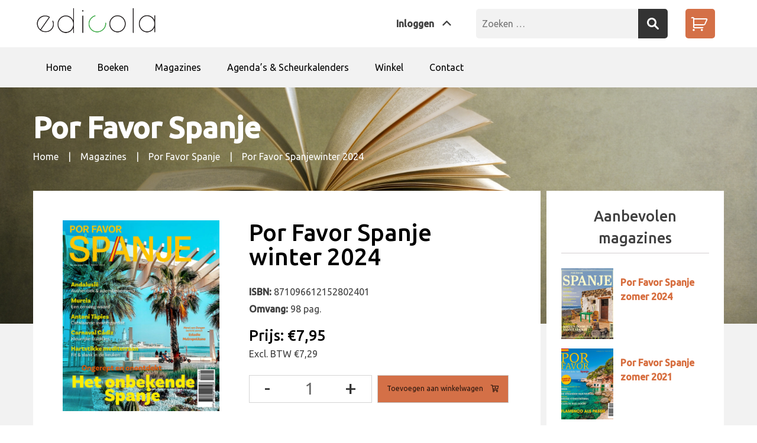

--- FILE ---
content_type: text/html; charset=UTF-8
request_url: https://edicola.nl/product/por-favor-spanjewinter-2024/
body_size: 15369
content:
  <!doctype html>
<html lang="nl-NL">
  <head>
    <meta charset="UTF-8">
    <meta name="viewport" content="width=device-width, initial-scale=1">
    <link rel="profile" href="https://gmpg.org/xfn/11">
    <link href="https://fonts.googleapis.com/css?family=Ubuntu:400,400i,500" rel="stylesheet">
    <link rel="stylesheet" href="https://pro.fontawesome.com/releases/v5.6.1/css/regular.css" integrity="sha384-ThqFFlbk+2bnAn1zc61SL7r8sFUVUkFvtsT+jYr1Jy6xTlvdcqzcerrDGrHqWv6j" crossorigin="anonymous">
    <link rel="stylesheet" href="https://pro.fontawesome.com/releases/v5.6.1/css/fontawesome.css" integrity="sha384-GQK3B9PHv3SNzYUrdlEpL6CFKQlW/Co4va906SViL0F6U16Li47NXtvwWmFnetYk" crossorigin="anonymous">
    <meta name='robots' content='index, follow, max-image-preview:large, max-snippet:-1, max-video-preview:-1' />
	<style>img:is([sizes="auto" i], [sizes^="auto," i]) { contain-intrinsic-size: 3000px 1500px }</style>
	
	<!-- This site is optimized with the Yoast SEO plugin v26.8 - https://yoast.com/product/yoast-seo-wordpress/ -->
	<title>Por Favor Spanjewinter 2024 - Edicola</title>
	<link rel="canonical" href="https://edicola.nl/product/por-favor-spanjewinter-2024/" />
	<meta property="og:locale" content="nl_NL" />
	<meta property="og:type" content="article" />
	<meta property="og:title" content="Por Favor Spanjewinter 2024 - Edicola" />
	<meta property="og:description" content="In dit nummer: Ongerept en onontdekt Het onbekende Spanje Andalusië | Authentiek &amp;..." />
	<meta property="og:url" content="https://edicola.nl/product/por-favor-spanjewinter-2024/" />
	<meta property="og:site_name" content="Edicola" />
	<meta property="article:modified_time" content="2023-12-22T08:58:25+00:00" />
	<meta property="og:image" content="https://edicola.nl/wp-content/uploads/2023/12/PorFavor_1_Inlay_2024_cover-scaled.jpg" />
	<meta property="og:image:width" content="2103" />
	<meta property="og:image:height" content="2560" />
	<meta property="og:image:type" content="image/jpeg" />
	<meta name="twitter:card" content="summary_large_image" />
	<meta name="twitter:label1" content="Geschatte leestijd" />
	<meta name="twitter:data1" content="1 minuut" />
	<script type="application/ld+json" class="yoast-schema-graph">{"@context":"https://schema.org","@graph":[{"@type":"WebPage","@id":"https://edicola.nl/product/por-favor-spanjewinter-2024/","url":"https://edicola.nl/product/por-favor-spanjewinter-2024/","name":"Por Favor Spanje winter 2024 - Edicola","isPartOf":{"@id":"https://edicola.nl/#website"},"primaryImageOfPage":{"@id":"https://edicola.nl/product/por-favor-spanjewinter-2024/#primaryimage"},"image":{"@id":"https://edicola.nl/product/por-favor-spanjewinter-2024/#primaryimage"},"thumbnailUrl":"https://edicola.nl/wp-content/uploads/2023/12/PorFavor_1_Inlay_2024_cover-scaled.jpg","datePublished":"2019-01-01T07:32:49+00:00","dateModified":"2023-12-22T08:58:25+00:00","breadcrumb":{"@id":"https://edicola.nl/product/por-favor-spanjewinter-2024/#breadcrumb"},"inLanguage":"nl-NL","potentialAction":[{"@type":"ReadAction","target":["https://edicola.nl/product/por-favor-spanjewinter-2024/"]}]},{"@type":"ImageObject","inLanguage":"nl-NL","@id":"https://edicola.nl/product/por-favor-spanjewinter-2024/#primaryimage","url":"https://edicola.nl/wp-content/uploads/2023/12/PorFavor_1_Inlay_2024_cover-scaled.jpg","contentUrl":"https://edicola.nl/wp-content/uploads/2023/12/PorFavor_1_Inlay_2024_cover-scaled.jpg","width":2103,"height":2560},{"@type":"BreadcrumbList","@id":"https://edicola.nl/product/por-favor-spanjewinter-2024/#breadcrumb","itemListElement":[{"@type":"ListItem","position":1,"name":"Home","item":"https://edicola.nl/"},{"@type":"ListItem","position":2,"name":"Winkel","item":"https://edicola.nl/winkel/"},{"@type":"ListItem","position":3,"name":"Por Favor Spanjewinter 2024"}]},{"@type":"WebSite","@id":"https://edicola.nl/#website","url":"https://edicola.nl/","name":"Edicola","description":"","publisher":{"@id":"https://edicola.nl/#organization"},"potentialAction":[{"@type":"SearchAction","target":{"@type":"EntryPoint","urlTemplate":"https://edicola.nl/?s={search_term_string}"},"query-input":{"@type":"PropertyValueSpecification","valueRequired":true,"valueName":"search_term_string"}}],"inLanguage":"nl-NL"},{"@type":"Organization","@id":"https://edicola.nl/#organization","name":"Edicola","url":"https://edicola.nl/","logo":{"@type":"ImageObject","inLanguage":"nl-NL","@id":"https://edicola.nl/#/schema/logo/image/","url":"https://edicola.nl/wp-content/uploads/2018/09/edicola.png","contentUrl":"https://edicola.nl/wp-content/uploads/2018/09/edicola.png","width":400,"height":94,"caption":"Edicola"},"image":{"@id":"https://edicola.nl/#/schema/logo/image/"}}]}</script>
	<!-- / Yoast SEO plugin. -->


<link rel='dns-prefetch' href='//www.google.com' />
<link rel='dns-prefetch' href='//cdnjs.cloudflare.com' />
<link rel="alternate" type="application/rss+xml" title="Edicola &raquo; feed" href="https://edicola.nl/feed/" />
<link rel="alternate" type="application/rss+xml" title="Edicola &raquo; reacties feed" href="https://edicola.nl/comments/feed/" />
<link rel="alternate" type="application/rss+xml" title="Edicola &raquo; Por Favor Spanjewinter 2024 reacties feed" href="https://edicola.nl/product/por-favor-spanjewinter-2024/feed/" />
<script type="text/javascript">
/* <![CDATA[ */
window._wpemojiSettings = {"baseUrl":"https:\/\/s.w.org\/images\/core\/emoji\/15.0.3\/72x72\/","ext":".png","svgUrl":"https:\/\/s.w.org\/images\/core\/emoji\/15.0.3\/svg\/","svgExt":".svg","source":{"concatemoji":"https:\/\/edicola.nl\/wp-includes\/js\/wp-emoji-release.min.js?ver=6.7.4"}};
/*! This file is auto-generated */
!function(i,n){var o,s,e;function c(e){try{var t={supportTests:e,timestamp:(new Date).valueOf()};sessionStorage.setItem(o,JSON.stringify(t))}catch(e){}}function p(e,t,n){e.clearRect(0,0,e.canvas.width,e.canvas.height),e.fillText(t,0,0);var t=new Uint32Array(e.getImageData(0,0,e.canvas.width,e.canvas.height).data),r=(e.clearRect(0,0,e.canvas.width,e.canvas.height),e.fillText(n,0,0),new Uint32Array(e.getImageData(0,0,e.canvas.width,e.canvas.height).data));return t.every(function(e,t){return e===r[t]})}function u(e,t,n){switch(t){case"flag":return n(e,"\ud83c\udff3\ufe0f\u200d\u26a7\ufe0f","\ud83c\udff3\ufe0f\u200b\u26a7\ufe0f")?!1:!n(e,"\ud83c\uddfa\ud83c\uddf3","\ud83c\uddfa\u200b\ud83c\uddf3")&&!n(e,"\ud83c\udff4\udb40\udc67\udb40\udc62\udb40\udc65\udb40\udc6e\udb40\udc67\udb40\udc7f","\ud83c\udff4\u200b\udb40\udc67\u200b\udb40\udc62\u200b\udb40\udc65\u200b\udb40\udc6e\u200b\udb40\udc67\u200b\udb40\udc7f");case"emoji":return!n(e,"\ud83d\udc26\u200d\u2b1b","\ud83d\udc26\u200b\u2b1b")}return!1}function f(e,t,n){var r="undefined"!=typeof WorkerGlobalScope&&self instanceof WorkerGlobalScope?new OffscreenCanvas(300,150):i.createElement("canvas"),a=r.getContext("2d",{willReadFrequently:!0}),o=(a.textBaseline="top",a.font="600 32px Arial",{});return e.forEach(function(e){o[e]=t(a,e,n)}),o}function t(e){var t=i.createElement("script");t.src=e,t.defer=!0,i.head.appendChild(t)}"undefined"!=typeof Promise&&(o="wpEmojiSettingsSupports",s=["flag","emoji"],n.supports={everything:!0,everythingExceptFlag:!0},e=new Promise(function(e){i.addEventListener("DOMContentLoaded",e,{once:!0})}),new Promise(function(t){var n=function(){try{var e=JSON.parse(sessionStorage.getItem(o));if("object"==typeof e&&"number"==typeof e.timestamp&&(new Date).valueOf()<e.timestamp+604800&&"object"==typeof e.supportTests)return e.supportTests}catch(e){}return null}();if(!n){if("undefined"!=typeof Worker&&"undefined"!=typeof OffscreenCanvas&&"undefined"!=typeof URL&&URL.createObjectURL&&"undefined"!=typeof Blob)try{var e="postMessage("+f.toString()+"("+[JSON.stringify(s),u.toString(),p.toString()].join(",")+"));",r=new Blob([e],{type:"text/javascript"}),a=new Worker(URL.createObjectURL(r),{name:"wpTestEmojiSupports"});return void(a.onmessage=function(e){c(n=e.data),a.terminate(),t(n)})}catch(e){}c(n=f(s,u,p))}t(n)}).then(function(e){for(var t in e)n.supports[t]=e[t],n.supports.everything=n.supports.everything&&n.supports[t],"flag"!==t&&(n.supports.everythingExceptFlag=n.supports.everythingExceptFlag&&n.supports[t]);n.supports.everythingExceptFlag=n.supports.everythingExceptFlag&&!n.supports.flag,n.DOMReady=!1,n.readyCallback=function(){n.DOMReady=!0}}).then(function(){return e}).then(function(){var e;n.supports.everything||(n.readyCallback(),(e=n.source||{}).concatemoji?t(e.concatemoji):e.wpemoji&&e.twemoji&&(t(e.twemoji),t(e.wpemoji)))}))}((window,document),window._wpemojiSettings);
/* ]]> */
</script>
<style id='wp-emoji-styles-inline-css' type='text/css'>

	img.wp-smiley, img.emoji {
		display: inline !important;
		border: none !important;
		box-shadow: none !important;
		height: 1em !important;
		width: 1em !important;
		margin: 0 0.07em !important;
		vertical-align: -0.1em !important;
		background: none !important;
		padding: 0 !important;
	}
</style>
<link rel='stylesheet' id='wp-block-library-css' href='https://edicola.nl/wp-includes/css/dist/block-library/style.min.css?ver=6.7.4' type='text/css' media='all' />
<style id='classic-theme-styles-inline-css' type='text/css'>
/*! This file is auto-generated */
.wp-block-button__link{color:#fff;background-color:#32373c;border-radius:9999px;box-shadow:none;text-decoration:none;padding:calc(.667em + 2px) calc(1.333em + 2px);font-size:1.125em}.wp-block-file__button{background:#32373c;color:#fff;text-decoration:none}
</style>
<style id='global-styles-inline-css' type='text/css'>
:root{--wp--preset--aspect-ratio--square: 1;--wp--preset--aspect-ratio--4-3: 4/3;--wp--preset--aspect-ratio--3-4: 3/4;--wp--preset--aspect-ratio--3-2: 3/2;--wp--preset--aspect-ratio--2-3: 2/3;--wp--preset--aspect-ratio--16-9: 16/9;--wp--preset--aspect-ratio--9-16: 9/16;--wp--preset--color--black: #000000;--wp--preset--color--cyan-bluish-gray: #abb8c3;--wp--preset--color--white: #ffffff;--wp--preset--color--pale-pink: #f78da7;--wp--preset--color--vivid-red: #cf2e2e;--wp--preset--color--luminous-vivid-orange: #ff6900;--wp--preset--color--luminous-vivid-amber: #fcb900;--wp--preset--color--light-green-cyan: #7bdcb5;--wp--preset--color--vivid-green-cyan: #00d084;--wp--preset--color--pale-cyan-blue: #8ed1fc;--wp--preset--color--vivid-cyan-blue: #0693e3;--wp--preset--color--vivid-purple: #9b51e0;--wp--preset--gradient--vivid-cyan-blue-to-vivid-purple: linear-gradient(135deg,rgba(6,147,227,1) 0%,rgb(155,81,224) 100%);--wp--preset--gradient--light-green-cyan-to-vivid-green-cyan: linear-gradient(135deg,rgb(122,220,180) 0%,rgb(0,208,130) 100%);--wp--preset--gradient--luminous-vivid-amber-to-luminous-vivid-orange: linear-gradient(135deg,rgba(252,185,0,1) 0%,rgba(255,105,0,1) 100%);--wp--preset--gradient--luminous-vivid-orange-to-vivid-red: linear-gradient(135deg,rgba(255,105,0,1) 0%,rgb(207,46,46) 100%);--wp--preset--gradient--very-light-gray-to-cyan-bluish-gray: linear-gradient(135deg,rgb(238,238,238) 0%,rgb(169,184,195) 100%);--wp--preset--gradient--cool-to-warm-spectrum: linear-gradient(135deg,rgb(74,234,220) 0%,rgb(151,120,209) 20%,rgb(207,42,186) 40%,rgb(238,44,130) 60%,rgb(251,105,98) 80%,rgb(254,248,76) 100%);--wp--preset--gradient--blush-light-purple: linear-gradient(135deg,rgb(255,206,236) 0%,rgb(152,150,240) 100%);--wp--preset--gradient--blush-bordeaux: linear-gradient(135deg,rgb(254,205,165) 0%,rgb(254,45,45) 50%,rgb(107,0,62) 100%);--wp--preset--gradient--luminous-dusk: linear-gradient(135deg,rgb(255,203,112) 0%,rgb(199,81,192) 50%,rgb(65,88,208) 100%);--wp--preset--gradient--pale-ocean: linear-gradient(135deg,rgb(255,245,203) 0%,rgb(182,227,212) 50%,rgb(51,167,181) 100%);--wp--preset--gradient--electric-grass: linear-gradient(135deg,rgb(202,248,128) 0%,rgb(113,206,126) 100%);--wp--preset--gradient--midnight: linear-gradient(135deg,rgb(2,3,129) 0%,rgb(40,116,252) 100%);--wp--preset--font-size--small: 13px;--wp--preset--font-size--medium: 20px;--wp--preset--font-size--large: 36px;--wp--preset--font-size--x-large: 42px;--wp--preset--font-family--inter: "Inter", sans-serif;--wp--preset--font-family--cardo: Cardo;--wp--preset--spacing--20: 0.44rem;--wp--preset--spacing--30: 0.67rem;--wp--preset--spacing--40: 1rem;--wp--preset--spacing--50: 1.5rem;--wp--preset--spacing--60: 2.25rem;--wp--preset--spacing--70: 3.38rem;--wp--preset--spacing--80: 5.06rem;--wp--preset--shadow--natural: 6px 6px 9px rgba(0, 0, 0, 0.2);--wp--preset--shadow--deep: 12px 12px 50px rgba(0, 0, 0, 0.4);--wp--preset--shadow--sharp: 6px 6px 0px rgba(0, 0, 0, 0.2);--wp--preset--shadow--outlined: 6px 6px 0px -3px rgba(255, 255, 255, 1), 6px 6px rgba(0, 0, 0, 1);--wp--preset--shadow--crisp: 6px 6px 0px rgba(0, 0, 0, 1);}:where(.is-layout-flex){gap: 0.5em;}:where(.is-layout-grid){gap: 0.5em;}body .is-layout-flex{display: flex;}.is-layout-flex{flex-wrap: wrap;align-items: center;}.is-layout-flex > :is(*, div){margin: 0;}body .is-layout-grid{display: grid;}.is-layout-grid > :is(*, div){margin: 0;}:where(.wp-block-columns.is-layout-flex){gap: 2em;}:where(.wp-block-columns.is-layout-grid){gap: 2em;}:where(.wp-block-post-template.is-layout-flex){gap: 1.25em;}:where(.wp-block-post-template.is-layout-grid){gap: 1.25em;}.has-black-color{color: var(--wp--preset--color--black) !important;}.has-cyan-bluish-gray-color{color: var(--wp--preset--color--cyan-bluish-gray) !important;}.has-white-color{color: var(--wp--preset--color--white) !important;}.has-pale-pink-color{color: var(--wp--preset--color--pale-pink) !important;}.has-vivid-red-color{color: var(--wp--preset--color--vivid-red) !important;}.has-luminous-vivid-orange-color{color: var(--wp--preset--color--luminous-vivid-orange) !important;}.has-luminous-vivid-amber-color{color: var(--wp--preset--color--luminous-vivid-amber) !important;}.has-light-green-cyan-color{color: var(--wp--preset--color--light-green-cyan) !important;}.has-vivid-green-cyan-color{color: var(--wp--preset--color--vivid-green-cyan) !important;}.has-pale-cyan-blue-color{color: var(--wp--preset--color--pale-cyan-blue) !important;}.has-vivid-cyan-blue-color{color: var(--wp--preset--color--vivid-cyan-blue) !important;}.has-vivid-purple-color{color: var(--wp--preset--color--vivid-purple) !important;}.has-black-background-color{background-color: var(--wp--preset--color--black) !important;}.has-cyan-bluish-gray-background-color{background-color: var(--wp--preset--color--cyan-bluish-gray) !important;}.has-white-background-color{background-color: var(--wp--preset--color--white) !important;}.has-pale-pink-background-color{background-color: var(--wp--preset--color--pale-pink) !important;}.has-vivid-red-background-color{background-color: var(--wp--preset--color--vivid-red) !important;}.has-luminous-vivid-orange-background-color{background-color: var(--wp--preset--color--luminous-vivid-orange) !important;}.has-luminous-vivid-amber-background-color{background-color: var(--wp--preset--color--luminous-vivid-amber) !important;}.has-light-green-cyan-background-color{background-color: var(--wp--preset--color--light-green-cyan) !important;}.has-vivid-green-cyan-background-color{background-color: var(--wp--preset--color--vivid-green-cyan) !important;}.has-pale-cyan-blue-background-color{background-color: var(--wp--preset--color--pale-cyan-blue) !important;}.has-vivid-cyan-blue-background-color{background-color: var(--wp--preset--color--vivid-cyan-blue) !important;}.has-vivid-purple-background-color{background-color: var(--wp--preset--color--vivid-purple) !important;}.has-black-border-color{border-color: var(--wp--preset--color--black) !important;}.has-cyan-bluish-gray-border-color{border-color: var(--wp--preset--color--cyan-bluish-gray) !important;}.has-white-border-color{border-color: var(--wp--preset--color--white) !important;}.has-pale-pink-border-color{border-color: var(--wp--preset--color--pale-pink) !important;}.has-vivid-red-border-color{border-color: var(--wp--preset--color--vivid-red) !important;}.has-luminous-vivid-orange-border-color{border-color: var(--wp--preset--color--luminous-vivid-orange) !important;}.has-luminous-vivid-amber-border-color{border-color: var(--wp--preset--color--luminous-vivid-amber) !important;}.has-light-green-cyan-border-color{border-color: var(--wp--preset--color--light-green-cyan) !important;}.has-vivid-green-cyan-border-color{border-color: var(--wp--preset--color--vivid-green-cyan) !important;}.has-pale-cyan-blue-border-color{border-color: var(--wp--preset--color--pale-cyan-blue) !important;}.has-vivid-cyan-blue-border-color{border-color: var(--wp--preset--color--vivid-cyan-blue) !important;}.has-vivid-purple-border-color{border-color: var(--wp--preset--color--vivid-purple) !important;}.has-vivid-cyan-blue-to-vivid-purple-gradient-background{background: var(--wp--preset--gradient--vivid-cyan-blue-to-vivid-purple) !important;}.has-light-green-cyan-to-vivid-green-cyan-gradient-background{background: var(--wp--preset--gradient--light-green-cyan-to-vivid-green-cyan) !important;}.has-luminous-vivid-amber-to-luminous-vivid-orange-gradient-background{background: var(--wp--preset--gradient--luminous-vivid-amber-to-luminous-vivid-orange) !important;}.has-luminous-vivid-orange-to-vivid-red-gradient-background{background: var(--wp--preset--gradient--luminous-vivid-orange-to-vivid-red) !important;}.has-very-light-gray-to-cyan-bluish-gray-gradient-background{background: var(--wp--preset--gradient--very-light-gray-to-cyan-bluish-gray) !important;}.has-cool-to-warm-spectrum-gradient-background{background: var(--wp--preset--gradient--cool-to-warm-spectrum) !important;}.has-blush-light-purple-gradient-background{background: var(--wp--preset--gradient--blush-light-purple) !important;}.has-blush-bordeaux-gradient-background{background: var(--wp--preset--gradient--blush-bordeaux) !important;}.has-luminous-dusk-gradient-background{background: var(--wp--preset--gradient--luminous-dusk) !important;}.has-pale-ocean-gradient-background{background: var(--wp--preset--gradient--pale-ocean) !important;}.has-electric-grass-gradient-background{background: var(--wp--preset--gradient--electric-grass) !important;}.has-midnight-gradient-background{background: var(--wp--preset--gradient--midnight) !important;}.has-small-font-size{font-size: var(--wp--preset--font-size--small) !important;}.has-medium-font-size{font-size: var(--wp--preset--font-size--medium) !important;}.has-large-font-size{font-size: var(--wp--preset--font-size--large) !important;}.has-x-large-font-size{font-size: var(--wp--preset--font-size--x-large) !important;}
:where(.wp-block-post-template.is-layout-flex){gap: 1.25em;}:where(.wp-block-post-template.is-layout-grid){gap: 1.25em;}
:where(.wp-block-columns.is-layout-flex){gap: 2em;}:where(.wp-block-columns.is-layout-grid){gap: 2em;}
:root :where(.wp-block-pullquote){font-size: 1.5em;line-height: 1.6;}
</style>
<link rel='stylesheet' id='woocommerce-layout-css' href='https://edicola.nl/wp-content/plugins/woocommerce/assets/css/woocommerce-layout.css?ver=9.4.3' type='text/css' media='all' />
<link rel='stylesheet' id='woocommerce-smallscreen-css' href='https://edicola.nl/wp-content/plugins/woocommerce/assets/css/woocommerce-smallscreen.css?ver=9.4.3' type='text/css' media='only screen and (max-width: 768px)' />
<link rel='stylesheet' id='woocommerce-general-css' href='https://edicola.nl/wp-content/plugins/woocommerce/assets/css/woocommerce.css?ver=9.4.3' type='text/css' media='all' />
<style id='woocommerce-inline-inline-css' type='text/css'>
.woocommerce form .form-row .required { visibility: visible; }
</style>
<link rel='stylesheet' id='woocommerce-pre-orders-main-css-css' href='https://edicola.nl/wp-content/plugins/pre-orders-for-woocommerce/media/css/main.css?ver=2.1' type='text/css' media='all' />
<link rel='stylesheet' id='edicola-style-css' href='https://edicola.nl/wp-content/themes/edicola/sass/style.css?ver=1.0.5' type='text/css' media='all' />
<link rel='stylesheet' id='mollie-applepaydirect-css' href='https://edicola.nl/wp-content/plugins/mollie-payments-for-woocommerce/public/css/mollie-applepaydirect.min.css?ver=1768885528' type='text/css' media='screen' />
<script type="text/javascript" src="https://edicola.nl/wp-includes/js/jquery/jquery.min.js?ver=3.7.1" id="jquery-core-js"></script>
<script type="text/javascript" src="https://edicola.nl/wp-includes/js/jquery/jquery-migrate.min.js?ver=3.4.1" id="jquery-migrate-js"></script>
<script type="text/javascript" src="https://edicola.nl/wp-content/plugins/woocommerce/assets/js/jquery-blockui/jquery.blockUI.min.js?ver=2.7.0-wc.9.4.3" id="jquery-blockui-js" defer="defer" data-wp-strategy="defer"></script>
<script type="text/javascript" id="wc-add-to-cart-js-extra">
/* <![CDATA[ */
var wc_add_to_cart_params = {"ajax_url":"\/wp-admin\/admin-ajax.php","wc_ajax_url":"\/?wc-ajax=%%endpoint%%","i18n_view_cart":"Bekijk winkelwagen","cart_url":"https:\/\/edicola.nl\/winkelwagen\/","is_cart":"","cart_redirect_after_add":"no"};
/* ]]> */
</script>
<script type="text/javascript" src="https://edicola.nl/wp-content/plugins/woocommerce/assets/js/frontend/add-to-cart.min.js?ver=9.4.3" id="wc-add-to-cart-js" defer="defer" data-wp-strategy="defer"></script>
<script type="text/javascript" id="wc-single-product-js-extra">
/* <![CDATA[ */
var wc_single_product_params = {"i18n_required_rating_text":"Selecteer een waardering","review_rating_required":"yes","flexslider":{"rtl":false,"animation":"slide","smoothHeight":true,"directionNav":false,"controlNav":"thumbnails","slideshow":false,"animationSpeed":500,"animationLoop":false,"allowOneSlide":false},"zoom_enabled":"","zoom_options":[],"photoswipe_enabled":"","photoswipe_options":{"shareEl":false,"closeOnScroll":false,"history":false,"hideAnimationDuration":0,"showAnimationDuration":0},"flexslider_enabled":""};
/* ]]> */
</script>
<script type="text/javascript" src="https://edicola.nl/wp-content/plugins/woocommerce/assets/js/frontend/single-product.min.js?ver=9.4.3" id="wc-single-product-js" defer="defer" data-wp-strategy="defer"></script>
<script type="text/javascript" src="https://edicola.nl/wp-content/plugins/woocommerce/assets/js/js-cookie/js.cookie.min.js?ver=2.1.4-wc.9.4.3" id="js-cookie-js" defer="defer" data-wp-strategy="defer"></script>
<script type="text/javascript" id="woocommerce-js-extra">
/* <![CDATA[ */
var woocommerce_params = {"ajax_url":"\/wp-admin\/admin-ajax.php","wc_ajax_url":"\/?wc-ajax=%%endpoint%%"};
/* ]]> */
</script>
<script type="text/javascript" src="https://edicola.nl/wp-content/plugins/woocommerce/assets/js/frontend/woocommerce.min.js?ver=9.4.3" id="woocommerce-js" defer="defer" data-wp-strategy="defer"></script>
<script type="text/javascript" src="https://cdnjs.cloudflare.com/ajax/libs/slideout/1.0.1/slideout.min.js?ver=1.0.5" id="slideout-js"></script>
<link rel="https://api.w.org/" href="https://edicola.nl/wp-json/" /><link rel="alternate" title="JSON" type="application/json" href="https://edicola.nl/wp-json/wp/v2/product/20441" /><link rel="EditURI" type="application/rsd+xml" title="RSD" href="https://edicola.nl/xmlrpc.php?rsd" />
<meta name="generator" content="WordPress 6.7.4" />
<meta name="generator" content="WooCommerce 9.4.3" />
<link rel='shortlink' href='https://edicola.nl/?p=20441' />
<link rel="alternate" title="oEmbed (JSON)" type="application/json+oembed" href="https://edicola.nl/wp-json/oembed/1.0/embed?url=https%3A%2F%2Fedicola.nl%2Fproduct%2Fpor-favor-spanjewinter-2024%2F" />
<link rel="alternate" title="oEmbed (XML)" type="text/xml+oembed" href="https://edicola.nl/wp-json/oembed/1.0/embed?url=https%3A%2F%2Fedicola.nl%2Fproduct%2Fpor-favor-spanjewinter-2024%2F&#038;format=xml" />
<!-- Google site verification - Google for WooCommerce -->
<meta name="google-site-verification" content="0Y3Oaf6FUbaNyHMz9Si2o_GRvLV4QSzTbP4254zGvG8" />
	<noscript><style>.woocommerce-product-gallery{ opacity: 1 !important; }</style></noscript>
	
<!-- Meta Pixel Code -->
<script>
!function(f,b,e,v,n,t,s)
{if(f.fbq)return;n=f.fbq=function(){n.callMethod?
n.callMethod.apply(n,arguments):n.queue.push(arguments)};
if(!f._fbq)f._fbq=n;n.push=n;n.loaded=!0;n.version='2.0';
n.queue=[];t=b.createElement(e);t.async=!0;
t.src=v;s=b.getElementsByTagName(e)[0];
s.parentNode.insertBefore(t,s)}(window, document,'script',
'https://connect.facebook.net/en_US/fbevents.js');
fbq('init', '316229211501667');
fbq('track', 'PageView');
</script>
<noscript><img height="1" width="1" style="display:none"
src="https://www.facebook.com/tr?id=316229211501667&ev=PageView&noscript=1"
/></noscript>
<!-- End Meta Pixel Code -->
<style class='wp-fonts-local' type='text/css'>
@font-face{font-family:Inter;font-style:normal;font-weight:300 900;font-display:fallback;src:url('https://edicola.nl/wp-content/plugins/woocommerce/assets/fonts/Inter-VariableFont_slnt,wght.woff2') format('woff2');font-stretch:normal;}
@font-face{font-family:Cardo;font-style:normal;font-weight:400;font-display:fallback;src:url('https://edicola.nl/wp-content/plugins/woocommerce/assets/fonts/cardo_normal_400.woff2') format('woff2');}
</style>
<link rel="icon" href="https://edicola.nl/wp-content/uploads/2022/05/cropped-favicon-512x512-px-32x32.jpg" sizes="32x32" />
<link rel="icon" href="https://edicola.nl/wp-content/uploads/2022/05/cropped-favicon-512x512-px-192x192.jpg" sizes="192x192" />
<link rel="apple-touch-icon" href="https://edicola.nl/wp-content/uploads/2022/05/cropped-favicon-512x512-px-180x180.jpg" />
<meta name="msapplication-TileImage" content="https://edicola.nl/wp-content/uploads/2022/05/cropped-favicon-512x512-px-270x270.jpg" />

		<!-- Global site tag (gtag.js) - Google Ads: AW-11378359747 - Google for WooCommerce -->
		<script async src="https://www.googletagmanager.com/gtag/js?id=AW-11378359747"></script>
		<script>
			window.dataLayer = window.dataLayer || [];
			function gtag() { dataLayer.push(arguments); }
			gtag( 'consent', 'default', {
				analytics_storage: 'denied',
				ad_storage: 'denied',
				ad_user_data: 'denied',
				ad_personalization: 'denied',
				region: ['AT', 'BE', 'BG', 'HR', 'CY', 'CZ', 'DK', 'EE', 'FI', 'FR', 'DE', 'GR', 'HU', 'IS', 'IE', 'IT', 'LV', 'LI', 'LT', 'LU', 'MT', 'NL', 'NO', 'PL', 'PT', 'RO', 'SK', 'SI', 'ES', 'SE', 'GB', 'CH'],
				wait_for_update: 500,
			} );
			gtag('js', new Date());
			gtag('set', 'developer_id.dOGY3NW', true);
			gtag("config", "AW-11378359747", { "groups": "GLA", "send_page_view": false });		</script>

		  </head>

<body class="product-template-default single single-product postid-20441 wp-custom-logo theme-edicola woocommerce woocommerce-page woocommerce-no-js no-sidebar">
  <nav id="slideout-menu" itemtype="http://schema.org/SiteNavigationElement" role="navigation"
       class="navmenu slideout-menu">
    <div class="mobile-logo">
      <a href="https://edicola.nl/" class="custom-logo-link" rel="home"><img width="400" height="94" src="https://edicola.nl/wp-content/uploads/2018/09/edicola.png" class="custom-logo" alt="Edicola" decoding="async" srcset="https://edicola.nl/wp-content/uploads/2018/09/edicola.png 400w, https://edicola.nl/wp-content/uploads/2018/09/edicola-300x71.png 300w" sizes="(max-width: 400px) 100vw, 400px" /></a>    </div>
    <ul id="mobile-menu" class=""><li id="menu-item-22" class="menu-item menu-item-type-custom menu-item-object-custom menu-item-home menu-item-22"><a href="https://edicola.nl/">Home</a></li>
<li id="menu-item-1052" class="menu-item menu-item-type-taxonomy menu-item-object-product_cat menu-item-has-children menu-item-1052"><a href="https://edicola.nl/product-category/boeken/">Boeken</a>
<ul class="sub-menu">
	<li id="menu-item-1053" class="menu-item menu-item-type-taxonomy menu-item-object-product_cat menu-item-1053"><a href="https://edicola.nl/product-category/boeken/algemeen/">Algemeen</a></li>
	<li id="menu-item-1054" class="menu-item menu-item-type-taxonomy menu-item-object-product_cat menu-item-1054"><a href="https://edicola.nl/product-category/boeken/bewustwording/">Bewustwording</a></li>
	<li id="menu-item-1055" class="menu-item menu-item-type-taxonomy menu-item-object-product_cat menu-item-1055"><a href="https://edicola.nl/product-category/boeken/etenendrinken/">Eten en drinken</a></li>
	<li id="menu-item-1056" class="menu-item menu-item-type-taxonomy menu-item-object-product_cat menu-item-has-children menu-item-1056"><a href="https://edicola.nl/product-category/boeken/hobby-vrije-tijd/">Hobby &amp; Vrije tijd</a>
	<ul class="sub-menu">
		<li id="menu-item-1057" class="menu-item menu-item-type-taxonomy menu-item-object-product_cat menu-item-1057"><a href="https://edicola.nl/product-category/boeken/hobby-vrije-tijd/diversen/">Diversen</a></li>
		<li id="menu-item-1058" class="menu-item menu-item-type-taxonomy menu-item-object-product_cat menu-item-1058"><a href="https://edicola.nl/product-category/boeken/hobby-vrije-tijd/haken/">Haken</a></li>
		<li id="menu-item-1060" class="menu-item menu-item-type-taxonomy menu-item-object-product_cat menu-item-1060"><a href="https://edicola.nl/product-category/boeken/hobby-vrije-tijd/tekenen-schilderen/">Tekenen &amp; Schilderen</a></li>
	</ul>
</li>
	<li id="menu-item-1059" class="menu-item menu-item-type-taxonomy menu-item-object-product_cat menu-item-1059"><a href="https://edicola.nl/product-category/boeken/honden/">Hondenboeken</a></li>
	<li id="menu-item-1061" class="menu-item menu-item-type-taxonomy menu-item-object-product_cat menu-item-1061"><a href="https://edicola.nl/product-category/boeken/landleven/">Landleven</a></li>
	<li id="menu-item-14193" class="menu-item menu-item-type-taxonomy menu-item-object-product_cat menu-item-has-children menu-item-14193"><a href="https://edicola.nl/product-category/boeken/reisgidsen-passepartout/passepartout-reisgidsen-edicola/">PassePartout reisgidsen Edicola</a>
	<ul class="sub-menu">
		<li id="menu-item-30577" class="sub-menu-columns menu-item menu-item-type-taxonomy menu-item-object-product_cat menu-item-has-children menu-item-30577"><a href="https://edicola.nl/product-category/boeken/reisgidsen-passepartout/europa/">Europa</a>
		<ul class="sub-menu">
			<li id="menu-item-26339" class="menu-item menu-item-type-taxonomy menu-item-object-product_cat menu-item-26339"><a href="https://edicola.nl/product-category/boeken/reisgidsen-passepartout/europa/albanie/">Albanië</a></li>
			<li id="menu-item-28039" class="menu-item menu-item-type-taxonomy menu-item-object-product_cat menu-item-28039"><a href="https://edicola.nl/product-category/boeken/reisgidsen-passepartout/europa/belgie/">België</a></li>
			<li id="menu-item-17170" class="menu-item menu-item-type-taxonomy menu-item-object-product_cat menu-item-17170"><a href="https://edicola.nl/product-category/boeken/reisgidsen-passepartout/europa/bosnie/">Bosnië en Herzegovina</a></li>
			<li id="menu-item-27583" class="menu-item menu-item-type-taxonomy menu-item-object-product_cat menu-item-27583"><a href="https://edicola.nl/product-category/boeken/reisgidsen-passepartout/europa/denemarken/">Denemarken</a></li>
			<li id="menu-item-1556" class="menu-item menu-item-type-taxonomy menu-item-object-product_cat menu-item-1556"><a href="https://edicola.nl/product-category/boeken/reisgidsen-passepartout/europa/duitsland/">Duitsland</a></li>
			<li id="menu-item-13950" class="menu-item menu-item-type-taxonomy menu-item-object-product_cat menu-item-13950"><a href="https://edicola.nl/product-category/boeken/reisgidsen-passepartout/europa/engeland/">Engeland</a></li>
			<li id="menu-item-27584" class="menu-item menu-item-type-taxonomy menu-item-object-product_cat menu-item-27584"><a href="https://edicola.nl/product-category/boeken/reisgidsen-passepartout/europa/finland/">Finland</a></li>
			<li id="menu-item-1064" class="menu-item menu-item-type-taxonomy menu-item-object-product_cat menu-item-1064"><a href="https://edicola.nl/product-category/boeken/reisgidsen-passepartout/europa/passepartout-reisgidsen-frankrijk/">Frankrijk</a></li>
			<li id="menu-item-14485" class="menu-item menu-item-type-taxonomy menu-item-object-product_cat menu-item-14485"><a href="https://edicola.nl/product-category/boeken/reisgidsen-passepartout/europa/griekenland/">Griekenland</a></li>
			<li id="menu-item-14017" class="menu-item menu-item-type-taxonomy menu-item-object-product_cat menu-item-14017"><a href="https://edicola.nl/product-category/boeken/reisgidsen-passepartout/europa/ierland/">Ierland</a></li>
			<li id="menu-item-1065" class="menu-item menu-item-type-taxonomy menu-item-object-product_cat menu-item-1065"><a href="https://edicola.nl/product-category/boeken/reisgidsen-passepartout/europa/italie/">Italië</a></li>
			<li id="menu-item-1066" class="menu-item menu-item-type-taxonomy menu-item-object-product_cat menu-item-1066"><a href="https://edicola.nl/product-category/boeken/reisgidsen-passepartout/europa/kroatie/">Kroatie</a></li>
			<li id="menu-item-2545" class="menu-item menu-item-type-taxonomy menu-item-object-product_cat menu-item-2545"><a href="https://edicola.nl/product-category/boeken/reisgidsen-passepartout/europa/nederland/">Nederland</a></li>
			<li id="menu-item-27585" class="menu-item menu-item-type-taxonomy menu-item-object-product_cat menu-item-27585"><a href="https://edicola.nl/product-category/boeken/reisgidsen-passepartout/europa/noorwegen/">Noorwegen</a></li>
			<li id="menu-item-19899" class="menu-item menu-item-type-taxonomy menu-item-object-product_cat menu-item-19899"><a href="https://edicola.nl/product-category/boeken/reisgidsen-passepartout/europa/polen-reisgidsen-passepartout/">Polen</a></li>
			<li id="menu-item-1557" class="menu-item menu-item-type-taxonomy menu-item-object-product_cat menu-item-1557"><a href="https://edicola.nl/product-category/boeken/reisgidsen-passepartout/europa/portugal/">Portugal</a></li>
			<li id="menu-item-13951" class="menu-item menu-item-type-taxonomy menu-item-object-product_cat menu-item-13951"><a href="https://edicola.nl/product-category/boeken/reisgidsen-passepartout/europa/schotland/">Schotland</a></li>
			<li id="menu-item-1068" class="menu-item menu-item-type-taxonomy menu-item-object-product_cat menu-item-1068"><a href="https://edicola.nl/product-category/boeken/reisgidsen-passepartout/europa/spanje/">Spanje</a></li>
			<li id="menu-item-30580" class="menu-item menu-item-type-taxonomy menu-item-object-product_cat menu-item-30580"><a href="https://edicola.nl/product-category/boeken/reisgidsen-passepartout/europa/tsjechie-europa/">Tsjechië</a></li>
			<li id="menu-item-31443" class="menu-item menu-item-type-taxonomy menu-item-object-product_cat menu-item-31443"><a href="https://edicola.nl/product-category/boeken/reisgidsen-passepartout/europa/wales/">Wales</a></li>
			<li id="menu-item-27586" class="menu-item menu-item-type-taxonomy menu-item-object-product_cat menu-item-27586"><a href="https://edicola.nl/product-category/boeken/reisgidsen-passepartout/europa/zweden/">Zweden</a></li>
			<li id="menu-item-14828" class="menu-item menu-item-type-taxonomy menu-item-object-product_cat menu-item-14828"><a href="https://edicola.nl/product-category/boeken/reisgidsen-passepartout/europa/zwitserland/">Zwitserland</a></li>
		</ul>
</li>
		<li id="menu-item-1063" class="menu-item menu-item-type-taxonomy menu-item-object-product_cat menu-item-1063"><a href="https://edicola.nl/product-category/boeken/reisgidsen-passepartout/azie/">Azië</a></li>
		<li id="menu-item-30578" class="menu-item menu-item-type-taxonomy menu-item-object-product_cat menu-item-has-children menu-item-30578"><a href="https://edicola.nl/product-category/boeken/reisgidsen-passepartout/oceanie/">Oceanië</a>
		<ul class="sub-menu">
			<li id="menu-item-13952" class="menu-item menu-item-type-taxonomy menu-item-object-product_cat menu-item-13952"><a href="https://edicola.nl/product-category/boeken/reisgidsen-passepartout/oceanie/australie/">Australië</a></li>
			<li id="menu-item-13953" class="menu-item menu-item-type-taxonomy menu-item-object-product_cat menu-item-13953"><a href="https://edicola.nl/product-category/boeken/reisgidsen-passepartout/oceanie/nieuw-zeeland/">Nieuw-Zeeland</a></li>
		</ul>
</li>
		<li id="menu-item-31442" class="menu-item menu-item-type-taxonomy menu-item-object-product_cat menu-item-31442"><a href="https://edicola.nl/product-category/boeken/reisgidsen-passepartout/camper-trein/">Camper &amp; Trein</a></li>
	</ul>
</li>
	<li id="menu-item-1069" class="menu-item menu-item-type-taxonomy menu-item-object-product_cat menu-item-1069"><a href="https://edicola.nl/product-category/boeken/sportboeken/">Sportboeken</a></li>
	<li id="menu-item-27517" class="menu-item menu-item-type-taxonomy menu-item-object-product_cat menu-item-27517"><a href="https://edicola.nl/product-category/boeken/verwacht/">VERWACHT</a></li>
</ul>
</li>
<li id="menu-item-159" class="menu-item menu-item-type-taxonomy menu-item-object-product_cat current-product-ancestor current-menu-parent current-product-parent menu-item-has-children menu-item-159"><a href="https://edicola.nl/product-category/magazines/">Magazines</a>
<ul class="sub-menu">
	<li id="menu-item-10007" class="menu-item menu-item-type-taxonomy menu-item-object-product_cat menu-item-10007"><a href="https://edicola.nl/product-category/magazines/bres/">BRES</a></li>
	<li id="menu-item-19236" class="menu-item menu-item-type-taxonomy menu-item-object-product_cat menu-item-19236"><a href="https://edicola.nl/product-category/magazines/great-britain/">Great Britain</a></li>
	<li id="menu-item-10009" class="menu-item menu-item-type-taxonomy menu-item-object-product_cat menu-item-10009"><a href="https://edicola.nl/product-category/magazines/mantra/">Mantra</a></li>
	<li id="menu-item-10010" class="menu-item menu-item-type-taxonomy menu-item-object-product_cat menu-item-10010"><a href="https://edicola.nl/product-category/magazines/paravisie/">ParaVisie</a></li>
	<li id="menu-item-10011" class="menu-item menu-item-type-taxonomy menu-item-object-product_cat current-product-ancestor current-menu-parent current-product-parent menu-item-10011"><a href="https://edicola.nl/product-category/magazines/por-favor-spanje/">Por Favor Spanje</a></li>
	<li id="menu-item-10012" class="menu-item menu-item-type-taxonomy menu-item-object-product_cat menu-item-10012"><a href="https://edicola.nl/product-category/magazines/volgas/">Volgas</a></li>
</ul>
</li>
<li id="menu-item-1051" class="menu-item menu-item-type-taxonomy menu-item-object-product_cat menu-item-has-children menu-item-1051"><a href="https://edicola.nl/product-category/agendas-scheurkalenders/">Agenda&#8217;s &amp; Scheurkalenders</a>
<ul class="sub-menu">
	<li id="menu-item-14158" class="menu-item menu-item-type-taxonomy menu-item-object-product_cat menu-item-14158"><a href="https://edicola.nl/product-category/agendas-scheurkalenders/agendas/">Agenda&#8217;s</a></li>
	<li id="menu-item-14159" class="menu-item menu-item-type-taxonomy menu-item-object-product_cat menu-item-14159"><a href="https://edicola.nl/product-category/agendas-scheurkalenders/scheurkalenders/">Scheurkalenders</a></li>
	<li id="menu-item-14160" class="menu-item menu-item-type-taxonomy menu-item-object-product_cat menu-item-14160"><a href="https://edicola.nl/product-category/agendas-scheurkalenders/voordeelpakket/">Voordeelpakket</a></li>
</ul>
</li>
<li id="menu-item-2541" class="menu-item menu-item-type-post_type menu-item-object-page current_page_parent menu-item-2541"><a href="https://edicola.nl/winkel/">Winkel</a></li>
<li id="menu-item-26" class="menu-item menu-item-type-post_type menu-item-object-page menu-item-26"><a href="https://edicola.nl/contact/">Contact</a></li>
</ul>  </nav>

  <header id="masthead" class="site-header fixed-header fixed">
    <div class="site-branding">
      <div class="topheader">
        <div class="wrapper">
          <div class="custom-logo">
            <a href="https://edicola.nl/" class="custom-logo-link" rel="home"><img width="400" height="94" src="https://edicola.nl/wp-content/uploads/2018/09/edicola.png" class="custom-logo" alt="Edicola" decoding="async" srcset="https://edicola.nl/wp-content/uploads/2018/09/edicola.png 400w, https://edicola.nl/wp-content/uploads/2018/09/edicola-300x71.png 300w" sizes="(max-width: 400px) 100vw, 400px" /></a>          </div><!-- .site-branding -->
          <div class="cart">
            <a class="cart-contents" href="https://edicola.nl/winkelwagen/"
                   title="View your shopping cart"></a>

                      </div><!-- .cart -->
          <div class="search">
            <form role="search" method="get" class="search-form" action="https://edicola.nl/">
				<label>
					<span class="screen-reader-text">Zoeken naar:</span>
					<input type="search" class="search-field" placeholder="Zoeken &hellip;" value="" name="s" />
				</label>
				<input type="submit" class="search-submit" value="Zoeken" />
			</form>          </div><!-- .search -->
          <div class="login-header">
            <span class="login-button">
              Inloggen              <i class="far fa-chevron-down"></i>
            </span>
                          <div class="login-form">
                <form id="login" action="login" method="post">
                  <p class="status"></p>
                  <label for="username">Gebruikersnaam of e-mailadres</label>
                  <input id="username" type="text" name="username" placeholder="Gebruikersnaam of e-mailadres">
                  <label for="password">Wachtwoord</label>
                  <input id="password" type="password" name="password" placeholder="Wachtwoord">
                  <a class="lost" href="https://edicola.nl/mijn-account/wachtwoord-vergeten/">Wachtwoord vergeten?</a>
                  <input class="submit_button" type="submit" value="Inloggen" name="submit">
                  <input type="hidden" id="security" name="security" value="85153a899d" /><input type="hidden" name="_wp_http_referer" value="/product/por-favor-spanjewinter-2024/" />                </form>
              </div>
              
          </div><!-- .login-header -->
        </div>
      </div>
      <nav id="site-navigation" class="main-navigation menutop fixed-menu">
        <div class="wrapper">
          <div class="menuitems">
            <a class="mobilehamburger"></a>
            <div class="menu-hoofdmenu-container"><ul id="menu-hoofdmenu" class="menu"><li class="menu-item menu-item-type-custom menu-item-object-custom menu-item-home menu-item-22"><a href="https://edicola.nl/">Home</a></li>
<li class="menu-item menu-item-type-taxonomy menu-item-object-product_cat menu-item-has-children menu-item-1052"><a href="https://edicola.nl/product-category/boeken/">Boeken</a>
<ul class="sub-menu">
	<li class="menu-item menu-item-type-taxonomy menu-item-object-product_cat menu-item-1053"><a href="https://edicola.nl/product-category/boeken/algemeen/">Algemeen</a></li>
	<li class="menu-item menu-item-type-taxonomy menu-item-object-product_cat menu-item-1054"><a href="https://edicola.nl/product-category/boeken/bewustwording/">Bewustwording</a></li>
	<li class="menu-item menu-item-type-taxonomy menu-item-object-product_cat menu-item-1055"><a href="https://edicola.nl/product-category/boeken/etenendrinken/">Eten en drinken</a></li>
	<li class="menu-item menu-item-type-taxonomy menu-item-object-product_cat menu-item-has-children menu-item-1056"><a href="https://edicola.nl/product-category/boeken/hobby-vrije-tijd/">Hobby &amp; Vrije tijd</a>
	<ul class="sub-menu">
		<li class="menu-item menu-item-type-taxonomy menu-item-object-product_cat menu-item-1057"><a href="https://edicola.nl/product-category/boeken/hobby-vrije-tijd/diversen/">Diversen</a></li>
		<li class="menu-item menu-item-type-taxonomy menu-item-object-product_cat menu-item-1058"><a href="https://edicola.nl/product-category/boeken/hobby-vrije-tijd/haken/">Haken</a></li>
		<li class="menu-item menu-item-type-taxonomy menu-item-object-product_cat menu-item-1060"><a href="https://edicola.nl/product-category/boeken/hobby-vrije-tijd/tekenen-schilderen/">Tekenen &amp; Schilderen</a></li>
	</ul>
</li>
	<li class="menu-item menu-item-type-taxonomy menu-item-object-product_cat menu-item-1059"><a href="https://edicola.nl/product-category/boeken/honden/">Hondenboeken</a></li>
	<li class="menu-item menu-item-type-taxonomy menu-item-object-product_cat menu-item-1061"><a href="https://edicola.nl/product-category/boeken/landleven/">Landleven</a></li>
	<li class="menu-item menu-item-type-taxonomy menu-item-object-product_cat menu-item-has-children menu-item-14193"><a href="https://edicola.nl/product-category/boeken/reisgidsen-passepartout/passepartout-reisgidsen-edicola/">PassePartout reisgidsen Edicola</a>
	<ul class="sub-menu">
		<li class="sub-menu-columns menu-item menu-item-type-taxonomy menu-item-object-product_cat menu-item-has-children menu-item-30577"><a href="https://edicola.nl/product-category/boeken/reisgidsen-passepartout/europa/">Europa</a>
		<ul class="sub-menu">
			<li class="menu-item menu-item-type-taxonomy menu-item-object-product_cat menu-item-26339"><a href="https://edicola.nl/product-category/boeken/reisgidsen-passepartout/europa/albanie/">Albanië</a></li>
			<li class="menu-item menu-item-type-taxonomy menu-item-object-product_cat menu-item-28039"><a href="https://edicola.nl/product-category/boeken/reisgidsen-passepartout/europa/belgie/">België</a></li>
			<li class="menu-item menu-item-type-taxonomy menu-item-object-product_cat menu-item-17170"><a href="https://edicola.nl/product-category/boeken/reisgidsen-passepartout/europa/bosnie/">Bosnië en Herzegovina</a></li>
			<li class="menu-item menu-item-type-taxonomy menu-item-object-product_cat menu-item-27583"><a href="https://edicola.nl/product-category/boeken/reisgidsen-passepartout/europa/denemarken/">Denemarken</a></li>
			<li class="menu-item menu-item-type-taxonomy menu-item-object-product_cat menu-item-1556"><a href="https://edicola.nl/product-category/boeken/reisgidsen-passepartout/europa/duitsland/">Duitsland</a></li>
			<li class="menu-item menu-item-type-taxonomy menu-item-object-product_cat menu-item-13950"><a href="https://edicola.nl/product-category/boeken/reisgidsen-passepartout/europa/engeland/">Engeland</a></li>
			<li class="menu-item menu-item-type-taxonomy menu-item-object-product_cat menu-item-27584"><a href="https://edicola.nl/product-category/boeken/reisgidsen-passepartout/europa/finland/">Finland</a></li>
			<li class="menu-item menu-item-type-taxonomy menu-item-object-product_cat menu-item-1064"><a href="https://edicola.nl/product-category/boeken/reisgidsen-passepartout/europa/passepartout-reisgidsen-frankrijk/">Frankrijk</a></li>
			<li class="menu-item menu-item-type-taxonomy menu-item-object-product_cat menu-item-14485"><a href="https://edicola.nl/product-category/boeken/reisgidsen-passepartout/europa/griekenland/">Griekenland</a></li>
			<li class="menu-item menu-item-type-taxonomy menu-item-object-product_cat menu-item-14017"><a href="https://edicola.nl/product-category/boeken/reisgidsen-passepartout/europa/ierland/">Ierland</a></li>
			<li class="menu-item menu-item-type-taxonomy menu-item-object-product_cat menu-item-1065"><a href="https://edicola.nl/product-category/boeken/reisgidsen-passepartout/europa/italie/">Italië</a></li>
			<li class="menu-item menu-item-type-taxonomy menu-item-object-product_cat menu-item-1066"><a href="https://edicola.nl/product-category/boeken/reisgidsen-passepartout/europa/kroatie/">Kroatie</a></li>
			<li class="menu-item menu-item-type-taxonomy menu-item-object-product_cat menu-item-2545"><a href="https://edicola.nl/product-category/boeken/reisgidsen-passepartout/europa/nederland/">Nederland</a></li>
			<li class="menu-item menu-item-type-taxonomy menu-item-object-product_cat menu-item-27585"><a href="https://edicola.nl/product-category/boeken/reisgidsen-passepartout/europa/noorwegen/">Noorwegen</a></li>
			<li class="menu-item menu-item-type-taxonomy menu-item-object-product_cat menu-item-19899"><a href="https://edicola.nl/product-category/boeken/reisgidsen-passepartout/europa/polen-reisgidsen-passepartout/">Polen</a></li>
			<li class="menu-item menu-item-type-taxonomy menu-item-object-product_cat menu-item-1557"><a href="https://edicola.nl/product-category/boeken/reisgidsen-passepartout/europa/portugal/">Portugal</a></li>
			<li class="menu-item menu-item-type-taxonomy menu-item-object-product_cat menu-item-13951"><a href="https://edicola.nl/product-category/boeken/reisgidsen-passepartout/europa/schotland/">Schotland</a></li>
			<li class="menu-item menu-item-type-taxonomy menu-item-object-product_cat menu-item-1068"><a href="https://edicola.nl/product-category/boeken/reisgidsen-passepartout/europa/spanje/">Spanje</a></li>
			<li class="menu-item menu-item-type-taxonomy menu-item-object-product_cat menu-item-30580"><a href="https://edicola.nl/product-category/boeken/reisgidsen-passepartout/europa/tsjechie-europa/">Tsjechië</a></li>
			<li class="menu-item menu-item-type-taxonomy menu-item-object-product_cat menu-item-31443"><a href="https://edicola.nl/product-category/boeken/reisgidsen-passepartout/europa/wales/">Wales</a></li>
			<li class="menu-item menu-item-type-taxonomy menu-item-object-product_cat menu-item-27586"><a href="https://edicola.nl/product-category/boeken/reisgidsen-passepartout/europa/zweden/">Zweden</a></li>
			<li class="menu-item menu-item-type-taxonomy menu-item-object-product_cat menu-item-14828"><a href="https://edicola.nl/product-category/boeken/reisgidsen-passepartout/europa/zwitserland/">Zwitserland</a></li>
		</ul>
</li>
		<li class="menu-item menu-item-type-taxonomy menu-item-object-product_cat menu-item-1063"><a href="https://edicola.nl/product-category/boeken/reisgidsen-passepartout/azie/">Azië</a></li>
		<li class="menu-item menu-item-type-taxonomy menu-item-object-product_cat menu-item-has-children menu-item-30578"><a href="https://edicola.nl/product-category/boeken/reisgidsen-passepartout/oceanie/">Oceanië</a>
		<ul class="sub-menu">
			<li class="menu-item menu-item-type-taxonomy menu-item-object-product_cat menu-item-13952"><a href="https://edicola.nl/product-category/boeken/reisgidsen-passepartout/oceanie/australie/">Australië</a></li>
			<li class="menu-item menu-item-type-taxonomy menu-item-object-product_cat menu-item-13953"><a href="https://edicola.nl/product-category/boeken/reisgidsen-passepartout/oceanie/nieuw-zeeland/">Nieuw-Zeeland</a></li>
		</ul>
</li>
		<li class="menu-item menu-item-type-taxonomy menu-item-object-product_cat menu-item-31442"><a href="https://edicola.nl/product-category/boeken/reisgidsen-passepartout/camper-trein/">Camper &amp; Trein</a></li>
	</ul>
</li>
	<li class="menu-item menu-item-type-taxonomy menu-item-object-product_cat menu-item-1069"><a href="https://edicola.nl/product-category/boeken/sportboeken/">Sportboeken</a></li>
	<li class="menu-item menu-item-type-taxonomy menu-item-object-product_cat menu-item-27517"><a href="https://edicola.nl/product-category/boeken/verwacht/">VERWACHT</a></li>
</ul>
</li>
<li class="menu-item menu-item-type-taxonomy menu-item-object-product_cat current-product-ancestor current-menu-parent current-product-parent menu-item-has-children menu-item-159"><a href="https://edicola.nl/product-category/magazines/">Magazines</a>
<ul class="sub-menu">
	<li class="menu-item menu-item-type-taxonomy menu-item-object-product_cat menu-item-10007"><a href="https://edicola.nl/product-category/magazines/bres/">BRES</a></li>
	<li class="menu-item menu-item-type-taxonomy menu-item-object-product_cat menu-item-19236"><a href="https://edicola.nl/product-category/magazines/great-britain/">Great Britain</a></li>
	<li class="menu-item menu-item-type-taxonomy menu-item-object-product_cat menu-item-10009"><a href="https://edicola.nl/product-category/magazines/mantra/">Mantra</a></li>
	<li class="menu-item menu-item-type-taxonomy menu-item-object-product_cat menu-item-10010"><a href="https://edicola.nl/product-category/magazines/paravisie/">ParaVisie</a></li>
	<li class="menu-item menu-item-type-taxonomy menu-item-object-product_cat current-product-ancestor current-menu-parent current-product-parent menu-item-10011"><a href="https://edicola.nl/product-category/magazines/por-favor-spanje/">Por Favor Spanje</a></li>
	<li class="menu-item menu-item-type-taxonomy menu-item-object-product_cat menu-item-10012"><a href="https://edicola.nl/product-category/magazines/volgas/">Volgas</a></li>
</ul>
</li>
<li class="menu-item menu-item-type-taxonomy menu-item-object-product_cat menu-item-has-children menu-item-1051"><a href="https://edicola.nl/product-category/agendas-scheurkalenders/">Agenda&#8217;s &amp; Scheurkalenders</a>
<ul class="sub-menu">
	<li class="menu-item menu-item-type-taxonomy menu-item-object-product_cat menu-item-14158"><a href="https://edicola.nl/product-category/agendas-scheurkalenders/agendas/">Agenda&#8217;s</a></li>
	<li class="menu-item menu-item-type-taxonomy menu-item-object-product_cat menu-item-14159"><a href="https://edicola.nl/product-category/agendas-scheurkalenders/scheurkalenders/">Scheurkalenders</a></li>
	<li class="menu-item menu-item-type-taxonomy menu-item-object-product_cat menu-item-14160"><a href="https://edicola.nl/product-category/agendas-scheurkalenders/voordeelpakket/">Voordeelpakket</a></li>
</ul>
</li>
<li class="menu-item menu-item-type-post_type menu-item-object-page current_page_parent menu-item-2541"><a href="https://edicola.nl/winkel/">Winkel</a></li>
<li class="menu-item menu-item-type-post_type menu-item-object-page menu-item-26"><a href="https://edicola.nl/contact/">Contact</a></li>
</ul></div>
          </div>
        </div>
      </nav><!-- #site-navigation -->
    </div><!-- .site-branding -->
  </header><!-- #masthead -->
<div id="page" class="site">
  <a class="skip-link screen-reader-text" href="#content">Skip to content</a>
  <div id="content" class="site-content">


	<div id="primary" class="content-area"><main id="main" class="site-main" role="main"><div id="picheadproduct" style="background-image: url(https://edicola.nl/wp-content/themes/edicola/images/bg-new.jpg)">
	<nav class="woocommerce-breadcrumb" aria-label="Breadcrumb"><div class="wrapper"><h2>Por Favor Spanje</h2><a href="https://edicola.nl">Home</a>&nbsp;&nbsp;&nbsp;&nbsp;|&nbsp;&nbsp;&nbsp;&nbsp;<a href="https://edicola.nl/product-category/magazines/">Magazines</a>&nbsp;&nbsp;&nbsp;&nbsp;|&nbsp;&nbsp;&nbsp;&nbsp;<a href="https://edicola.nl/product-category/magazines/por-favor-spanje/">Por Favor Spanje</a>&nbsp;&nbsp;&nbsp;&nbsp;|&nbsp;&nbsp;&nbsp;&nbsp;Por Favor Spanjewinter 2024</div></nav></div>

		
			<div id="productcontent">
  <div class="wrapper">
    <div id="primarypart">
      <div class="woocommerce-notices-wrapper"></div>
      <div id="product-20441" class="product type-product post-20441 status-publish first instock product_cat-magazines product_cat-por-favor-spanje has-post-thumbnail taxable shipping-taxable purchasable product-type-simple">
        <div class="producthead">

          <div class="woocommerce-product-gallery woocommerce-product-gallery--with-images woocommerce-product-gallery--columns-4 images" data-columns="4" style="opacity: 0; transition: opacity .25s ease-in-out;">
	<div class="woocommerce-product-gallery__wrapper">
		<div data-thumb="https://edicola.nl/wp-content/uploads/2023/12/PorFavor_1_Inlay_2024_cover-100x100.jpg" data-thumb-alt="" data-thumb-srcset="https://edicola.nl/wp-content/uploads/2023/12/PorFavor_1_Inlay_2024_cover-100x100.jpg 100w, https://edicola.nl/wp-content/uploads/2023/12/PorFavor_1_Inlay_2024_cover-150x150.jpg 150w" class="woocommerce-product-gallery__image"><a href="https://edicola.nl/wp-content/uploads/2023/12/PorFavor_1_Inlay_2024_cover-scaled.jpg"><img width="600" height="731" src="https://edicola.nl/wp-content/uploads/2023/12/PorFavor_1_Inlay_2024_cover-600x731.jpg" class="wp-post-image" alt="" data-caption="" data-src="https://edicola.nl/wp-content/uploads/2023/12/PorFavor_1_Inlay_2024_cover-scaled.jpg" data-large_image="https://edicola.nl/wp-content/uploads/2023/12/PorFavor_1_Inlay_2024_cover-scaled.jpg" data-large_image_width="2103" data-large_image_height="2560" decoding="async" fetchpriority="high" srcset="https://edicola.nl/wp-content/uploads/2023/12/PorFavor_1_Inlay_2024_cover-600x731.jpg 600w, https://edicola.nl/wp-content/uploads/2023/12/PorFavor_1_Inlay_2024_cover-246x300.jpg 246w, https://edicola.nl/wp-content/uploads/2023/12/PorFavor_1_Inlay_2024_cover-841x1024.jpg 841w, https://edicola.nl/wp-content/uploads/2023/12/PorFavor_1_Inlay_2024_cover-768x935.jpg 768w, https://edicola.nl/wp-content/uploads/2023/12/PorFavor_1_Inlay_2024_cover-1262x1536.jpg 1262w, https://edicola.nl/wp-content/uploads/2023/12/PorFavor_1_Inlay_2024_cover-1682x2048.jpg 1682w, https://edicola.nl/wp-content/uploads/2023/12/PorFavor_1_Inlay_2024_cover-400x487.jpg 400w" sizes="(max-width: 600px) 100vw, 600px" /></a></div>	</div>
</div>

          <div class="summary entry-summary">
            <h1 class="product_title entry-title">Por Favor Spanje<br>winter 2024</h1><h4 class="product-author"></h4><h4 class="isbn info"><b>ISBN:</b> 871096612152802401</h4><h4 class="omvang info"><b>Omvang:</b> 98 pag.</h4><p class="price">Prijs: <span class="woocommerce-Price-amount amount"><bdi><span class="woocommerce-Price-currencySymbol">&euro;</span>7,95</bdi></span></p>
<p class="price-no-tax">Excl. BTW €7,29</p>

	
	<form class="cart" action="https://edicola.nl/product/por-favor-spanjewinter-2024/" method="post" enctype='multipart/form-data'>
		
		    <div class="quantity">
      <label class="screen-reader-text"
             for="quantity_697b5d866b68d">Aantal</label>
      <input class="minus" type="button" value="-">
      <input
        type="number"
        id="quantity_697b5d866b68d"
        class="input-text qty text"
        step="1"
        min="1"
        max=""
        name="quantity"
        value="1"
        title="Qty"
        size="4"
        pattern="[0-9]*"
        inputmode="numeric"
        aria-labelledby="Por Favor Spanjewinter 2024 aantal"/>
      <input class="plus" type="button" value="+">
  </div>
  
		<button type="submit" name="add-to-cart" value="20441" class="single_add_to_cart_button button alt">Toevoegen aan winkelwagen <i class="far fa-cart-plus"></i></button>

			</form>

	

	<div class="woocommerce-tabs wc-tabs-wrapper">
		<ul class="tabs wc-tabs" role="tablist">
							<li class="description_tab" id="tab-title-description" role="tab" aria-controls="tab-description">
					<a href="#tab-description">
						Beschrijving					</a>
				</li>
							<li class="reviews_tab" id="tab-title-reviews" role="tab" aria-controls="tab-reviews">
					<a href="#tab-reviews">
						Beoordelingen (0)					</a>
				</li>
					</ul>
					<div class="woocommerce-Tabs-panel woocommerce-Tabs-panel--description panel entry-content wc-tab" id="tab-description" role="tabpanel" aria-labelledby="tab-title-description">
				
	<h2>Beschrijving</h2>

<p>In dit nummer:</p>
<ul>
<li>Ongerept en onontdekt</li>
<li>Het onbekende Spanje</li>
<li>Andalusië | Authentiek &amp; adembenemend</li>
<li>Murcia | Een omweg waard</li>
<li>Antoni Tàpies | Catalaanse avant-gardist</li>
<li>Carnaval Cádiz | Kleurrijke tradities</li>
<li>Hartstikke mediterraan | Fit &amp; slank in de keuken</li>
<li>Merel van Dongen bericht vanuit Estadio Matropolitano</li>
</ul>
<p>KIJK VOOR MEER INFORMATIE EN HET AFSLUITEN VAN EEN ABONNEMENT OP: <a href="https://porfavormagazine.nl/">porfavormagazine.nl</a></p>
			</div>
					<div class="woocommerce-Tabs-panel woocommerce-Tabs-panel--reviews panel entry-content wc-tab" id="tab-reviews" role="tabpanel" aria-labelledby="tab-title-reviews">
				<div id="reviews" class="woocommerce-Reviews">
	<div id="comments">
		<h2 class="woocommerce-Reviews-title">
			Beoordelingen		</h2>

					<p class="woocommerce-noreviews">Er zijn nog geen beoordelingen.</p>
			</div>

			<div id="review_form_wrapper">
			<div id="review_form">
					<div id="respond" class="comment-respond">
		<span id="reply-title" class="comment-reply-title">Wees de eerste om &ldquo;Por Favor Spanje<br>winter 2024&rdquo; te beoordelen <small><a rel="nofollow" id="cancel-comment-reply-link" href="/product/por-favor-spanjewinter-2024/#respond" style="display:none;">Reactie annuleren</a></small></span><form action="https://edicola.nl/wp-comments-post.php" method="post" id="commentform" class="comment-form" novalidate><p class="comment-notes"><span id="email-notes">Je e-mailadres wordt niet gepubliceerd.</span> <span class="required-field-message">Vereiste velden zijn gemarkeerd met <span class="required">*</span></span></p><div class="comment-form-rating"><label for="rating">Je waardering&nbsp;<span class="required">*</span></label><select name="rating" id="rating" required>
						<option value="">Waarderen&hellip;</option>
						<option value="5">Perfect</option>
						<option value="4">Goed</option>
						<option value="3">Gemiddeld</option>
						<option value="2">Niet slecht</option>
						<option value="1">Zeer slecht</option>
					</select></div><p class="comment-form-comment"><label for="comment">Je beoordeling&nbsp;<span class="required">*</span></label><textarea id="comment" name="comment" cols="45" rows="8" required></textarea></p><p class="comment-form-author"><label for="author">Naam&nbsp;<span class="required">*</span></label><input id="author" name="author" type="text" value="" size="30" required /></p>
<p class="comment-form-email"><label for="email">E-mail&nbsp;<span class="required">*</span></label><input id="email" name="email" type="email" value="" size="30" required /></p>
<input type="hidden" name="g-recaptcha-response" class="agr-recaptcha-response" value="" /><script>
                function wpcaptcha_captcha(){
                    grecaptcha.execute("6LcXlUgfAAAAAIkGHmUCnsFXnk7XKncL07jGRKvA", {action: "submit"}).then(function(token) {
                        var captchas = document.querySelectorAll(".agr-recaptcha-response");
                        captchas.forEach(function(captcha) {
                            captcha.value = token;
                        });
                    });
                }
                </script><script>
                    jQuery("form.woocommerce-checkout").on("submit", function(){
                        setTimeout(function(){
                            wpcaptcha_captcha();
                        },100);
                    });
                </script><script src='https://www.google.com/recaptcha/api.js?onload=wpcaptcha_captcha&render=6LcXlUgfAAAAAIkGHmUCnsFXnk7XKncL07jGRKvA&ver=1.30' id='wpcaptcha-recaptcha-js'></script><p class="form-submit"><input name="submit" type="submit" id="submit" class="submit" value="Verzenden" /> <input type='hidden' name='comment_post_ID' value='20441' id='comment_post_ID' />
<input type='hidden' name='comment_parent' id='comment_parent' value='0' />
</p></form>	</div><!-- #respond -->
				</div>
		</div>
	
	<div class="clear"></div>
</div>
			</div>
		
			</div>

          </div>
                  </div>
      </div>
      <div class="productfooter">

      </div>

    </div>
    <div id="secondary">
            <div class="related-products"><h3>Aanbevolen magazines</h3><ul><li><a href="https://edicola.nl/product/por-favor-spanje-zomer-2024/"><div class="product-image" style="background-image:url(https://edicola.nl/wp-content/uploads/2024/06/03-Por-Favor-2024-cover-scaled.jpg)"></div><h4>Por Favor Spanje <br> zomer 2024</h4></a></li><li><a href="https://edicola.nl/product/por-favor-magazine-zomer-2021-los-nummer/"><div class="product-image" style="background-image:url(https://edicola.nl/wp-content/uploads/2021/07/Zomer-cover-scaled.jpg)"></div><h4>Por Favor Spanje<br>zomer 2021</h4></a></li><li><a href="https://edicola.nl/product/por-favor-spanje-lente-2025/"><div class="product-image" style="background-image:url(https://edicola.nl/wp-content/uploads/2025/03/Cover-2-scaled.jpg)"></div><h4>Por Favor Spanje <br> lente 2025</h4></a></li></ul><a class="category-link" href="https://edicola.nl/product-category/magazines/">Ga naar alle magazines<i class="far fa-chevron-right"></i></a></div>    </div>

    <script type="text/javascript">
/* <![CDATA[ */
gtag("event", "view_item", {
			send_to: "GLA",
			ecomm_pagetype: "product",
			value: 7.950000,
			items:[{
				id: "gla_20441",
				price: 7.950000,
				google_business_vertical: "retail",
				name: "Por Favor Spanje&lt;br&gt;winter 2024",
				category: "Magazines &amp; Por Favor Spanje",
			}]});
/* ]]> */
</script>
  </div>
</div>
		
	</main></div>
	

</div><!-- #content -->

<footer id="colophon" class="site-footer">
  <div class="overlayfooter"></div>
  <div class="wrapper">
    <div class="site-info">
      <div class="row-1"><div id="nav_menu-2" class="widget widget_nav_menu footer-row-1"><h3 class="widget-title">Informatie</h3><div class="menu-informatie-container"><ul id="menu-informatie" class="menu"><li id="menu-item-97" class="menu-item menu-item-type-post_type menu-item-object-page menu-item-home menu-item-97"><a href="https://edicola.nl/">Home</a></li>
<li id="menu-item-147" class="menu-item menu-item-type-post_type menu-item-object-page menu-item-147"><a href="https://edicola.nl/over-edicola/">Over Edicola</a></li>
<li id="menu-item-146" class="menu-item menu-item-type-post_type menu-item-object-page menu-item-146"><a href="https://edicola.nl/verzendinformatie/">Levering en verzending</a></li>
<li id="menu-item-145" class="menu-item menu-item-type-post_type menu-item-object-page menu-item-145"><a href="https://edicola.nl/algemene-voorwaarden/">Algemene voorwaarden</a></li>
<li id="menu-item-148" class="menu-item menu-item-type-post_type menu-item-object-page menu-item-privacy-policy menu-item-148"><a rel="privacy-policy" href="https://edicola.nl/privacy-policy/">Privacyverklaring</a></li>
</ul></div></div></div>
      <div class="row-2"><div id="nav_menu-5" class="widget widget_nav_menu footer-row-2"><h3 class="widget-title">Aanbiedingsbrochures</h3><div class="menu-aanbiedingsbrochures-container"><ul id="menu-aanbiedingsbrochures" class="menu"><li id="menu-item-1778" class="menu-item menu-item-type-custom menu-item-object-custom menu-item-1778"><a href="https://edicola.nl/brochures/">Voorjaarsbrochure 2026</a></li>
<li id="menu-item-1236" class="menu-item menu-item-type-custom menu-item-object-custom menu-item-1236"><a href="https://edicola.nl/brochures/">Najaarsbrochure 2025</a></li>
</ul></div></div></div>
      <div class="row-3"><div id="nav_menu-4" class="widget widget_nav_menu footer-row-3"><h3 class="widget-title">Mijn account</h3><div class="menu-mijn-account-container"><ul id="menu-mijn-account" class="menu"><li id="menu-item-94" class="menu-item menu-item-type-post_type menu-item-object-page menu-item-94"><a href="https://edicola.nl/mijn-account/">Mijn account</a></li>
<li id="menu-item-95" class="menu-item menu-item-type-post_type menu-item-object-page menu-item-95"><a href="https://edicola.nl/winkelwagen/">Winkelwagen</a></li>
</ul></div></div></div>
      <div class="row-4"><div id="nav_menu-3" class="widget widget_nav_menu footer-row-4"><h3 class="widget-title">Klantenservice</h3><div class="menu-klantenservice-container"><ul id="menu-klantenservice" class="menu"><li id="menu-item-96" class="menu-item menu-item-type-post_type menu-item-object-page menu-item-96"><a href="https://edicola.nl/contact/">Contact</a></li>
</ul></div></div></div>
      <div style="clear: both;"></div>
      <hr>
      <div class="row-5">&copy; Copyright 2018 - 2026 Edicola - Alle rechten voorbehouden        <span> | Webdesign & Realisatie door <a target="_blank" href="https://daily.nl/">Daily Creative Agency</a></span></div> en Online Marketing door <a target="_blank" href="https://marketing-concepts.nl/">Marketing Concepts B.V.
    </div>
  </div>
</footer><!-- #colophon -->
</div><!-- #page -->
<!-- Global site tag (gtag.js) - Google Analytics -->
<script async src="https://www.googletagmanager.com/gtag/js?id=G-5Q6CQ5H3SL"></script>
<script>
    window.dataLayer = window.dataLayer || [];
    function gtag(){dataLayer.push(arguments);}
    gtag('js', new Date());

    gtag('config', 'G-5Q6CQ5H3SL', { 'anonymize_ip': true });
</script>
<script type="application/ld+json">{"@context":"https:\/\/schema.org\/","@graph":[{"@context":"https:\/\/schema.org\/","@type":"BreadcrumbList","itemListElement":[{"@type":"ListItem","position":1,"item":{"name":"Home","@id":"https:\/\/edicola.nl"}},{"@type":"ListItem","position":2,"item":{"name":"Magazines","@id":"https:\/\/edicola.nl\/product-category\/magazines\/"}},{"@type":"ListItem","position":3,"item":{"name":"Por Favor Spanje","@id":"https:\/\/edicola.nl\/product-category\/magazines\/por-favor-spanje\/"}},{"@type":"ListItem","position":4,"item":{"name":"Por Favor Spanjewinter 2024","@id":"https:\/\/edicola.nl\/product\/por-favor-spanjewinter-2024\/"}}]},{"@context":"https:\/\/schema.org\/","@type":"Product","@id":"https:\/\/edicola.nl\/product\/por-favor-spanjewinter-2024\/#product","name":"Por Favor Spanje&lt;br&gt;winter 2024","url":"https:\/\/edicola.nl\/product\/por-favor-spanjewinter-2024\/","description":"In dit nummer:\r\n\r\n \tOngerept en onontdekt\r\n \tHet onbekende Spanje\r\n \tAndalusi\u00eb | Authentiek &amp;amp; adembenemend\r\n \tMurcia | Een omweg waard\r\n \tAntoni T\u00e0pies | Catalaanse avant-gardist\r\n \tCarnaval C\u00e1diz | Kleurrijke tradities\r\n \tHartstikke mediterraan | Fit &amp;amp; slank in de keuken\r\n \tMerel van Dongen bericht vanuit Estadio Matropolitano\r\n\r\nKIJK VOOR MEER INFORMATIE EN HET AFSLUITEN VAN EEN ABONNEMENT OP:\u00a0porfavormagazine.nl","image":"https:\/\/edicola.nl\/wp-content\/uploads\/2023\/12\/PorFavor_1_Inlay_2024_cover-scaled.jpg","sku":"871096612152802401","offers":[{"@type":"Offer","price":"7.29","priceValidUntil":"2027-12-31","priceSpecification":{"price":"7.29","priceCurrency":"EUR","valueAddedTaxIncluded":"false"},"priceCurrency":"EUR","availability":"http:\/\/schema.org\/InStock","url":"https:\/\/edicola.nl\/product\/por-favor-spanjewinter-2024\/","seller":{"@type":"Organization","name":"Edicola","url":"https:\/\/edicola.nl"}}]}]}</script>	<script type='text/javascript'>
		(function () {
			var c = document.body.className;
			c = c.replace(/woocommerce-no-js/, 'woocommerce-js');
			document.body.className = c;
		})();
	</script>
	<link rel='stylesheet' id='wc-blocks-style-css' href='https://edicola.nl/wp-content/plugins/woocommerce/assets/client/blocks/wc-blocks.css?ver=wc-9.4.3' type='text/css' media='all' />
<script type="text/javascript" id="ajax-login-script-js-extra">
/* <![CDATA[ */
var ajax_login_object = {"ajaxurl":"https:\/\/edicola.nl\/wp-admin\/admin-ajax.php","redirecturl":"https:\/\/edicola.nl","loadingmessage":"Info wordt verzonden, een moment geduld..."};
/* ]]> */
</script>
<script type="text/javascript" src="https://edicola.nl/wp-content/themes/edicola/js/ajax-login.js?ver=1.0.5" id="ajax-login-script-js"></script>
<script type="text/javascript" id="google-invisible-recaptcha-js-before">
/* <![CDATA[ */
var renderInvisibleReCaptcha = function() {

    for (var i = 0; i < document.forms.length; ++i) {
        var form = document.forms[i];
        var holder = form.querySelector('.inv-recaptcha-holder');

        if (null === holder) continue;
		holder.innerHTML = '';

         (function(frm){
			var cf7SubmitElm = frm.querySelector('.wpcf7-submit');
            var holderId = grecaptcha.render(holder,{
                'sitekey': '6Ldq7X0UAAAAAE_PomcMbglpslVjX07wM1C61vGN', 'size': 'invisible', 'badge' : 'bottomright',
                'callback' : function (recaptchaToken) {
					if((null !== cf7SubmitElm) && (typeof jQuery != 'undefined')){jQuery(frm).submit();grecaptcha.reset(holderId);return;}
					 HTMLFormElement.prototype.submit.call(frm);
                },
                'expired-callback' : function(){grecaptcha.reset(holderId);}
            });

			if(null !== cf7SubmitElm && (typeof jQuery != 'undefined') ){
				jQuery(cf7SubmitElm).off('click').on('click', function(clickEvt){
					clickEvt.preventDefault();
					grecaptcha.execute(holderId);
				});
			}
			else
			{
				frm.onsubmit = function (evt){evt.preventDefault();grecaptcha.execute(holderId);};
			}


        })(form);
    }
};
/* ]]> */
</script>
<script type="text/javascript" async defer src="https://www.google.com/recaptcha/api.js?onload=renderInvisibleReCaptcha&amp;render=explicit" id="google-invisible-recaptcha-js"></script>
<script type="text/javascript" src="https://edicola.nl/wp-includes/js/jquery/ui/core.min.js?ver=1.13.3" id="jquery-ui-core-js"></script>
<script type="text/javascript" src="https://edicola.nl/wp-includes/js/jquery/ui/datepicker.min.js?ver=1.13.3" id="jquery-ui-datepicker-js"></script>
<script type="text/javascript" id="jquery-ui-datepicker-js-after">
/* <![CDATA[ */
jQuery(function(jQuery){jQuery.datepicker.setDefaults({"closeText":"Sluiten","currentText":"Vandaag","monthNames":["januari","februari","maart","april","mei","juni","juli","augustus","september","oktober","november","december"],"monthNamesShort":["jan","feb","mrt","apr","mei","jun","jul","aug","sep","okt","nov","dec"],"nextText":"Volgende","prevText":"Vorige","dayNames":["zondag","maandag","dinsdag","woensdag","donderdag","vrijdag","zaterdag"],"dayNamesShort":["zo","ma","di","wo","do","vr","za"],"dayNamesMin":["Z","M","D","W","D","V","Z"],"dateFormat":"d MM, yy","firstDay":1,"isRTL":false});});
/* ]]> */
</script>
<script type="text/javascript" src="https://edicola.nl/wp-content/plugins/pre-orders-for-woocommerce/media/js/date-picker.js?ver=2.1" id="preorders-field-date-js-js"></script>
<script type="text/javascript" id="preorders-main-js-js-extra">
/* <![CDATA[ */
var DBData = {"default_add_to_cart_text":"Toevoegen aan winkelwagen","preorders_add_to_cart_text":"Pre-order in winkelwagen plaatsen"};
/* ]]> */
</script>
<script type="text/javascript" src="https://edicola.nl/wp-content/plugins/pre-orders-for-woocommerce/media/js/main.js?ver=2.1" id="preorders-main-js-js"></script>
<script type="text/javascript" src="https://edicola.nl/wp-includes/js/dist/hooks.min.js?ver=4d63a3d491d11ffd8ac6" id="wp-hooks-js"></script>
<script type="text/javascript" src="https://edicola.nl/wp-includes/js/dist/i18n.min.js?ver=5e580eb46a90c2b997e6" id="wp-i18n-js"></script>
<script type="text/javascript" id="wp-i18n-js-after">
/* <![CDATA[ */
wp.i18n.setLocaleData( { 'text direction\u0004ltr': [ 'ltr' ] } );
/* ]]> */
</script>
<script type="text/javascript" src="https://edicola.nl/wp-includes/js/dist/vendor/wp-polyfill.min.js?ver=3.15.0" id="wp-polyfill-js"></script>
<script type="text/javascript" src="https://www.googletagmanager.com/gtag/js?id=G-5Q6CQ5H3SL" id="google-tag-manager-js" data-wp-strategy="async"></script>
<script type="text/javascript" id="google-tag-manager-js-after">
/* <![CDATA[ */
	window.dataLayer = window.dataLayer || [];
	function gtag(){dataLayer.push(arguments);}
	gtag('js', new Date());
	gtag('config', 'G-5Q6CQ5H3SL', { 'send_page_view': false });
/* ]]> */
</script>
<script type="text/javascript" id="wc-blocks-google-analytics-js-translations">
/* <![CDATA[ */
( function( domain, translations ) {
	var localeData = translations.locale_data[ domain ] || translations.locale_data.messages;
	localeData[""].domain = domain;
	wp.i18n.setLocaleData( localeData, domain );
} )( "woocommerce", {"translation-revision-date":"2024-12-17 15:55:19+0000","generator":"GlotPress\/4.0.1","domain":"messages","locale_data":{"messages":{"":{"domain":"messages","plural-forms":"nplurals=2; plural=n != 1;","lang":"nl"},"Viewing products":["Producten aan het bekijken"],"Product List":["Productlijst"],"Change Cart Item Quantity":["Aantal artikelen winkelwagen wijzigen"],"Remove Cart Item":["Artikel winkelwagen verwijderen"],"Add to Cart":["Toevoegen aan winkelwagen"],"Payment Method":["Betaalmethodes"],"Shipping Method":["Verzendmethode"]}},"comment":{"reference":"assets\/client\/blocks\/wc-blocks-google-analytics.js"}} );
/* ]]> */
</script>
<script type="text/javascript" src="https://edicola.nl/wp-content/plugins/woocommerce/assets/client/blocks/wc-blocks-google-analytics.js?ver=ab2bc5637068ca9ae4fd" id="wc-blocks-google-analytics-js"></script>
<script type="text/javascript" src="https://edicola.nl/wp-content/themes/edicola/js/navigation.js?ver=20151215" id="edicola-navigation-js"></script>
<script type="text/javascript" src="https://edicola.nl/wp-content/themes/edicola/js/global.js?ver=0.1" id="edicola-global-js"></script>
<script type="text/javascript" src="https://cdnjs.cloudflare.com/ajax/libs/unslider/2.0.3/js/unslider-min.js?ver=6.7.4" id="unslider-js"></script>
<script type="text/javascript" src="https://edicola.nl/wp-content/themes/edicola/js/skip-link-focus-fix.js?ver=20151215" id="edicola-skip-link-focus-fix-js"></script>
<script type="text/javascript" src="https://edicola.nl/wp-includes/js/comment-reply.min.js?ver=6.7.4" id="comment-reply-js" async="async" data-wp-strategy="async"></script>
<script type="text/javascript" id="custom-ajax-logout-js-extra">
/* <![CDATA[ */
var ajax_object = {"ajax_url":"https:\/\/edicola.nl\/wp-admin\/admin-ajax.php","home_url":"https:\/\/edicola.nl","logout_nonce":"10af5a9837"};
/* ]]> */
</script>
<script type="text/javascript" src="https://edicola.nl/wp-content/themes/edicola/js/ajax-login.js?ver=1.0.5" id="custom-ajax-logout-js"></script>
<script type="text/javascript" src="https://edicola.nl/wp-content/plugins/woocommerce/assets/js/sourcebuster/sourcebuster.min.js?ver=9.4.3" id="sourcebuster-js-js"></script>
<script type="text/javascript" id="wc-order-attribution-js-extra">
/* <![CDATA[ */
var wc_order_attribution = {"params":{"lifetime":1.0e-5,"session":30,"base64":false,"ajaxurl":"https:\/\/edicola.nl\/wp-admin\/admin-ajax.php","prefix":"wc_order_attribution_","allowTracking":true},"fields":{"source_type":"current.typ","referrer":"current_add.rf","utm_campaign":"current.cmp","utm_source":"current.src","utm_medium":"current.mdm","utm_content":"current.cnt","utm_id":"current.id","utm_term":"current.trm","utm_source_platform":"current.plt","utm_creative_format":"current.fmt","utm_marketing_tactic":"current.tct","session_entry":"current_add.ep","session_start_time":"current_add.fd","session_pages":"session.pgs","session_count":"udata.vst","user_agent":"udata.uag"}};
/* ]]> */
</script>
<script type="text/javascript" src="https://edicola.nl/wp-content/plugins/woocommerce/assets/js/frontend/order-attribution.min.js?ver=9.4.3" id="wc-order-attribution-js"></script>
<script type="text/javascript" id="gla-gtag-events-js-extra">
/* <![CDATA[ */
var glaGtagData = {"currency_minor_unit":"2","products":{"20441":{"name":"Por Favor Spanje<br>winter 2024","price":7.95}}};
/* ]]> */
</script>
<script type="text/javascript" src="https://edicola.nl/wp-content/plugins/google-listings-and-ads/js/build/gtag-events.js?ver=5a4e71ac555fd7fba253" id="gla-gtag-events-js"></script>

</body>
<style>
  body.sticky.admin-bar #masthead .main-navigation {
    position: fixed;
    z-index: 9999;
    top: 32px !important;
    left: 0;
  }
</style>
</html>


--- FILE ---
content_type: text/html; charset=utf-8
request_url: https://www.google.com/recaptcha/api2/anchor?ar=1&k=6LcXlUgfAAAAAIkGHmUCnsFXnk7XKncL07jGRKvA&co=aHR0cHM6Ly9lZGljb2xhLm5sOjQ0Mw..&hl=en&v=N67nZn4AqZkNcbeMu4prBgzg&size=invisible&anchor-ms=20000&execute-ms=30000&cb=iyxctrz5ciri
body_size: 49687
content:
<!DOCTYPE HTML><html dir="ltr" lang="en"><head><meta http-equiv="Content-Type" content="text/html; charset=UTF-8">
<meta http-equiv="X-UA-Compatible" content="IE=edge">
<title>reCAPTCHA</title>
<style type="text/css">
/* cyrillic-ext */
@font-face {
  font-family: 'Roboto';
  font-style: normal;
  font-weight: 400;
  font-stretch: 100%;
  src: url(//fonts.gstatic.com/s/roboto/v48/KFO7CnqEu92Fr1ME7kSn66aGLdTylUAMa3GUBHMdazTgWw.woff2) format('woff2');
  unicode-range: U+0460-052F, U+1C80-1C8A, U+20B4, U+2DE0-2DFF, U+A640-A69F, U+FE2E-FE2F;
}
/* cyrillic */
@font-face {
  font-family: 'Roboto';
  font-style: normal;
  font-weight: 400;
  font-stretch: 100%;
  src: url(//fonts.gstatic.com/s/roboto/v48/KFO7CnqEu92Fr1ME7kSn66aGLdTylUAMa3iUBHMdazTgWw.woff2) format('woff2');
  unicode-range: U+0301, U+0400-045F, U+0490-0491, U+04B0-04B1, U+2116;
}
/* greek-ext */
@font-face {
  font-family: 'Roboto';
  font-style: normal;
  font-weight: 400;
  font-stretch: 100%;
  src: url(//fonts.gstatic.com/s/roboto/v48/KFO7CnqEu92Fr1ME7kSn66aGLdTylUAMa3CUBHMdazTgWw.woff2) format('woff2');
  unicode-range: U+1F00-1FFF;
}
/* greek */
@font-face {
  font-family: 'Roboto';
  font-style: normal;
  font-weight: 400;
  font-stretch: 100%;
  src: url(//fonts.gstatic.com/s/roboto/v48/KFO7CnqEu92Fr1ME7kSn66aGLdTylUAMa3-UBHMdazTgWw.woff2) format('woff2');
  unicode-range: U+0370-0377, U+037A-037F, U+0384-038A, U+038C, U+038E-03A1, U+03A3-03FF;
}
/* math */
@font-face {
  font-family: 'Roboto';
  font-style: normal;
  font-weight: 400;
  font-stretch: 100%;
  src: url(//fonts.gstatic.com/s/roboto/v48/KFO7CnqEu92Fr1ME7kSn66aGLdTylUAMawCUBHMdazTgWw.woff2) format('woff2');
  unicode-range: U+0302-0303, U+0305, U+0307-0308, U+0310, U+0312, U+0315, U+031A, U+0326-0327, U+032C, U+032F-0330, U+0332-0333, U+0338, U+033A, U+0346, U+034D, U+0391-03A1, U+03A3-03A9, U+03B1-03C9, U+03D1, U+03D5-03D6, U+03F0-03F1, U+03F4-03F5, U+2016-2017, U+2034-2038, U+203C, U+2040, U+2043, U+2047, U+2050, U+2057, U+205F, U+2070-2071, U+2074-208E, U+2090-209C, U+20D0-20DC, U+20E1, U+20E5-20EF, U+2100-2112, U+2114-2115, U+2117-2121, U+2123-214F, U+2190, U+2192, U+2194-21AE, U+21B0-21E5, U+21F1-21F2, U+21F4-2211, U+2213-2214, U+2216-22FF, U+2308-230B, U+2310, U+2319, U+231C-2321, U+2336-237A, U+237C, U+2395, U+239B-23B7, U+23D0, U+23DC-23E1, U+2474-2475, U+25AF, U+25B3, U+25B7, U+25BD, U+25C1, U+25CA, U+25CC, U+25FB, U+266D-266F, U+27C0-27FF, U+2900-2AFF, U+2B0E-2B11, U+2B30-2B4C, U+2BFE, U+3030, U+FF5B, U+FF5D, U+1D400-1D7FF, U+1EE00-1EEFF;
}
/* symbols */
@font-face {
  font-family: 'Roboto';
  font-style: normal;
  font-weight: 400;
  font-stretch: 100%;
  src: url(//fonts.gstatic.com/s/roboto/v48/KFO7CnqEu92Fr1ME7kSn66aGLdTylUAMaxKUBHMdazTgWw.woff2) format('woff2');
  unicode-range: U+0001-000C, U+000E-001F, U+007F-009F, U+20DD-20E0, U+20E2-20E4, U+2150-218F, U+2190, U+2192, U+2194-2199, U+21AF, U+21E6-21F0, U+21F3, U+2218-2219, U+2299, U+22C4-22C6, U+2300-243F, U+2440-244A, U+2460-24FF, U+25A0-27BF, U+2800-28FF, U+2921-2922, U+2981, U+29BF, U+29EB, U+2B00-2BFF, U+4DC0-4DFF, U+FFF9-FFFB, U+10140-1018E, U+10190-1019C, U+101A0, U+101D0-101FD, U+102E0-102FB, U+10E60-10E7E, U+1D2C0-1D2D3, U+1D2E0-1D37F, U+1F000-1F0FF, U+1F100-1F1AD, U+1F1E6-1F1FF, U+1F30D-1F30F, U+1F315, U+1F31C, U+1F31E, U+1F320-1F32C, U+1F336, U+1F378, U+1F37D, U+1F382, U+1F393-1F39F, U+1F3A7-1F3A8, U+1F3AC-1F3AF, U+1F3C2, U+1F3C4-1F3C6, U+1F3CA-1F3CE, U+1F3D4-1F3E0, U+1F3ED, U+1F3F1-1F3F3, U+1F3F5-1F3F7, U+1F408, U+1F415, U+1F41F, U+1F426, U+1F43F, U+1F441-1F442, U+1F444, U+1F446-1F449, U+1F44C-1F44E, U+1F453, U+1F46A, U+1F47D, U+1F4A3, U+1F4B0, U+1F4B3, U+1F4B9, U+1F4BB, U+1F4BF, U+1F4C8-1F4CB, U+1F4D6, U+1F4DA, U+1F4DF, U+1F4E3-1F4E6, U+1F4EA-1F4ED, U+1F4F7, U+1F4F9-1F4FB, U+1F4FD-1F4FE, U+1F503, U+1F507-1F50B, U+1F50D, U+1F512-1F513, U+1F53E-1F54A, U+1F54F-1F5FA, U+1F610, U+1F650-1F67F, U+1F687, U+1F68D, U+1F691, U+1F694, U+1F698, U+1F6AD, U+1F6B2, U+1F6B9-1F6BA, U+1F6BC, U+1F6C6-1F6CF, U+1F6D3-1F6D7, U+1F6E0-1F6EA, U+1F6F0-1F6F3, U+1F6F7-1F6FC, U+1F700-1F7FF, U+1F800-1F80B, U+1F810-1F847, U+1F850-1F859, U+1F860-1F887, U+1F890-1F8AD, U+1F8B0-1F8BB, U+1F8C0-1F8C1, U+1F900-1F90B, U+1F93B, U+1F946, U+1F984, U+1F996, U+1F9E9, U+1FA00-1FA6F, U+1FA70-1FA7C, U+1FA80-1FA89, U+1FA8F-1FAC6, U+1FACE-1FADC, U+1FADF-1FAE9, U+1FAF0-1FAF8, U+1FB00-1FBFF;
}
/* vietnamese */
@font-face {
  font-family: 'Roboto';
  font-style: normal;
  font-weight: 400;
  font-stretch: 100%;
  src: url(//fonts.gstatic.com/s/roboto/v48/KFO7CnqEu92Fr1ME7kSn66aGLdTylUAMa3OUBHMdazTgWw.woff2) format('woff2');
  unicode-range: U+0102-0103, U+0110-0111, U+0128-0129, U+0168-0169, U+01A0-01A1, U+01AF-01B0, U+0300-0301, U+0303-0304, U+0308-0309, U+0323, U+0329, U+1EA0-1EF9, U+20AB;
}
/* latin-ext */
@font-face {
  font-family: 'Roboto';
  font-style: normal;
  font-weight: 400;
  font-stretch: 100%;
  src: url(//fonts.gstatic.com/s/roboto/v48/KFO7CnqEu92Fr1ME7kSn66aGLdTylUAMa3KUBHMdazTgWw.woff2) format('woff2');
  unicode-range: U+0100-02BA, U+02BD-02C5, U+02C7-02CC, U+02CE-02D7, U+02DD-02FF, U+0304, U+0308, U+0329, U+1D00-1DBF, U+1E00-1E9F, U+1EF2-1EFF, U+2020, U+20A0-20AB, U+20AD-20C0, U+2113, U+2C60-2C7F, U+A720-A7FF;
}
/* latin */
@font-face {
  font-family: 'Roboto';
  font-style: normal;
  font-weight: 400;
  font-stretch: 100%;
  src: url(//fonts.gstatic.com/s/roboto/v48/KFO7CnqEu92Fr1ME7kSn66aGLdTylUAMa3yUBHMdazQ.woff2) format('woff2');
  unicode-range: U+0000-00FF, U+0131, U+0152-0153, U+02BB-02BC, U+02C6, U+02DA, U+02DC, U+0304, U+0308, U+0329, U+2000-206F, U+20AC, U+2122, U+2191, U+2193, U+2212, U+2215, U+FEFF, U+FFFD;
}
/* cyrillic-ext */
@font-face {
  font-family: 'Roboto';
  font-style: normal;
  font-weight: 500;
  font-stretch: 100%;
  src: url(//fonts.gstatic.com/s/roboto/v48/KFO7CnqEu92Fr1ME7kSn66aGLdTylUAMa3GUBHMdazTgWw.woff2) format('woff2');
  unicode-range: U+0460-052F, U+1C80-1C8A, U+20B4, U+2DE0-2DFF, U+A640-A69F, U+FE2E-FE2F;
}
/* cyrillic */
@font-face {
  font-family: 'Roboto';
  font-style: normal;
  font-weight: 500;
  font-stretch: 100%;
  src: url(//fonts.gstatic.com/s/roboto/v48/KFO7CnqEu92Fr1ME7kSn66aGLdTylUAMa3iUBHMdazTgWw.woff2) format('woff2');
  unicode-range: U+0301, U+0400-045F, U+0490-0491, U+04B0-04B1, U+2116;
}
/* greek-ext */
@font-face {
  font-family: 'Roboto';
  font-style: normal;
  font-weight: 500;
  font-stretch: 100%;
  src: url(//fonts.gstatic.com/s/roboto/v48/KFO7CnqEu92Fr1ME7kSn66aGLdTylUAMa3CUBHMdazTgWw.woff2) format('woff2');
  unicode-range: U+1F00-1FFF;
}
/* greek */
@font-face {
  font-family: 'Roboto';
  font-style: normal;
  font-weight: 500;
  font-stretch: 100%;
  src: url(//fonts.gstatic.com/s/roboto/v48/KFO7CnqEu92Fr1ME7kSn66aGLdTylUAMa3-UBHMdazTgWw.woff2) format('woff2');
  unicode-range: U+0370-0377, U+037A-037F, U+0384-038A, U+038C, U+038E-03A1, U+03A3-03FF;
}
/* math */
@font-face {
  font-family: 'Roboto';
  font-style: normal;
  font-weight: 500;
  font-stretch: 100%;
  src: url(//fonts.gstatic.com/s/roboto/v48/KFO7CnqEu92Fr1ME7kSn66aGLdTylUAMawCUBHMdazTgWw.woff2) format('woff2');
  unicode-range: U+0302-0303, U+0305, U+0307-0308, U+0310, U+0312, U+0315, U+031A, U+0326-0327, U+032C, U+032F-0330, U+0332-0333, U+0338, U+033A, U+0346, U+034D, U+0391-03A1, U+03A3-03A9, U+03B1-03C9, U+03D1, U+03D5-03D6, U+03F0-03F1, U+03F4-03F5, U+2016-2017, U+2034-2038, U+203C, U+2040, U+2043, U+2047, U+2050, U+2057, U+205F, U+2070-2071, U+2074-208E, U+2090-209C, U+20D0-20DC, U+20E1, U+20E5-20EF, U+2100-2112, U+2114-2115, U+2117-2121, U+2123-214F, U+2190, U+2192, U+2194-21AE, U+21B0-21E5, U+21F1-21F2, U+21F4-2211, U+2213-2214, U+2216-22FF, U+2308-230B, U+2310, U+2319, U+231C-2321, U+2336-237A, U+237C, U+2395, U+239B-23B7, U+23D0, U+23DC-23E1, U+2474-2475, U+25AF, U+25B3, U+25B7, U+25BD, U+25C1, U+25CA, U+25CC, U+25FB, U+266D-266F, U+27C0-27FF, U+2900-2AFF, U+2B0E-2B11, U+2B30-2B4C, U+2BFE, U+3030, U+FF5B, U+FF5D, U+1D400-1D7FF, U+1EE00-1EEFF;
}
/* symbols */
@font-face {
  font-family: 'Roboto';
  font-style: normal;
  font-weight: 500;
  font-stretch: 100%;
  src: url(//fonts.gstatic.com/s/roboto/v48/KFO7CnqEu92Fr1ME7kSn66aGLdTylUAMaxKUBHMdazTgWw.woff2) format('woff2');
  unicode-range: U+0001-000C, U+000E-001F, U+007F-009F, U+20DD-20E0, U+20E2-20E4, U+2150-218F, U+2190, U+2192, U+2194-2199, U+21AF, U+21E6-21F0, U+21F3, U+2218-2219, U+2299, U+22C4-22C6, U+2300-243F, U+2440-244A, U+2460-24FF, U+25A0-27BF, U+2800-28FF, U+2921-2922, U+2981, U+29BF, U+29EB, U+2B00-2BFF, U+4DC0-4DFF, U+FFF9-FFFB, U+10140-1018E, U+10190-1019C, U+101A0, U+101D0-101FD, U+102E0-102FB, U+10E60-10E7E, U+1D2C0-1D2D3, U+1D2E0-1D37F, U+1F000-1F0FF, U+1F100-1F1AD, U+1F1E6-1F1FF, U+1F30D-1F30F, U+1F315, U+1F31C, U+1F31E, U+1F320-1F32C, U+1F336, U+1F378, U+1F37D, U+1F382, U+1F393-1F39F, U+1F3A7-1F3A8, U+1F3AC-1F3AF, U+1F3C2, U+1F3C4-1F3C6, U+1F3CA-1F3CE, U+1F3D4-1F3E0, U+1F3ED, U+1F3F1-1F3F3, U+1F3F5-1F3F7, U+1F408, U+1F415, U+1F41F, U+1F426, U+1F43F, U+1F441-1F442, U+1F444, U+1F446-1F449, U+1F44C-1F44E, U+1F453, U+1F46A, U+1F47D, U+1F4A3, U+1F4B0, U+1F4B3, U+1F4B9, U+1F4BB, U+1F4BF, U+1F4C8-1F4CB, U+1F4D6, U+1F4DA, U+1F4DF, U+1F4E3-1F4E6, U+1F4EA-1F4ED, U+1F4F7, U+1F4F9-1F4FB, U+1F4FD-1F4FE, U+1F503, U+1F507-1F50B, U+1F50D, U+1F512-1F513, U+1F53E-1F54A, U+1F54F-1F5FA, U+1F610, U+1F650-1F67F, U+1F687, U+1F68D, U+1F691, U+1F694, U+1F698, U+1F6AD, U+1F6B2, U+1F6B9-1F6BA, U+1F6BC, U+1F6C6-1F6CF, U+1F6D3-1F6D7, U+1F6E0-1F6EA, U+1F6F0-1F6F3, U+1F6F7-1F6FC, U+1F700-1F7FF, U+1F800-1F80B, U+1F810-1F847, U+1F850-1F859, U+1F860-1F887, U+1F890-1F8AD, U+1F8B0-1F8BB, U+1F8C0-1F8C1, U+1F900-1F90B, U+1F93B, U+1F946, U+1F984, U+1F996, U+1F9E9, U+1FA00-1FA6F, U+1FA70-1FA7C, U+1FA80-1FA89, U+1FA8F-1FAC6, U+1FACE-1FADC, U+1FADF-1FAE9, U+1FAF0-1FAF8, U+1FB00-1FBFF;
}
/* vietnamese */
@font-face {
  font-family: 'Roboto';
  font-style: normal;
  font-weight: 500;
  font-stretch: 100%;
  src: url(//fonts.gstatic.com/s/roboto/v48/KFO7CnqEu92Fr1ME7kSn66aGLdTylUAMa3OUBHMdazTgWw.woff2) format('woff2');
  unicode-range: U+0102-0103, U+0110-0111, U+0128-0129, U+0168-0169, U+01A0-01A1, U+01AF-01B0, U+0300-0301, U+0303-0304, U+0308-0309, U+0323, U+0329, U+1EA0-1EF9, U+20AB;
}
/* latin-ext */
@font-face {
  font-family: 'Roboto';
  font-style: normal;
  font-weight: 500;
  font-stretch: 100%;
  src: url(//fonts.gstatic.com/s/roboto/v48/KFO7CnqEu92Fr1ME7kSn66aGLdTylUAMa3KUBHMdazTgWw.woff2) format('woff2');
  unicode-range: U+0100-02BA, U+02BD-02C5, U+02C7-02CC, U+02CE-02D7, U+02DD-02FF, U+0304, U+0308, U+0329, U+1D00-1DBF, U+1E00-1E9F, U+1EF2-1EFF, U+2020, U+20A0-20AB, U+20AD-20C0, U+2113, U+2C60-2C7F, U+A720-A7FF;
}
/* latin */
@font-face {
  font-family: 'Roboto';
  font-style: normal;
  font-weight: 500;
  font-stretch: 100%;
  src: url(//fonts.gstatic.com/s/roboto/v48/KFO7CnqEu92Fr1ME7kSn66aGLdTylUAMa3yUBHMdazQ.woff2) format('woff2');
  unicode-range: U+0000-00FF, U+0131, U+0152-0153, U+02BB-02BC, U+02C6, U+02DA, U+02DC, U+0304, U+0308, U+0329, U+2000-206F, U+20AC, U+2122, U+2191, U+2193, U+2212, U+2215, U+FEFF, U+FFFD;
}
/* cyrillic-ext */
@font-face {
  font-family: 'Roboto';
  font-style: normal;
  font-weight: 900;
  font-stretch: 100%;
  src: url(//fonts.gstatic.com/s/roboto/v48/KFO7CnqEu92Fr1ME7kSn66aGLdTylUAMa3GUBHMdazTgWw.woff2) format('woff2');
  unicode-range: U+0460-052F, U+1C80-1C8A, U+20B4, U+2DE0-2DFF, U+A640-A69F, U+FE2E-FE2F;
}
/* cyrillic */
@font-face {
  font-family: 'Roboto';
  font-style: normal;
  font-weight: 900;
  font-stretch: 100%;
  src: url(//fonts.gstatic.com/s/roboto/v48/KFO7CnqEu92Fr1ME7kSn66aGLdTylUAMa3iUBHMdazTgWw.woff2) format('woff2');
  unicode-range: U+0301, U+0400-045F, U+0490-0491, U+04B0-04B1, U+2116;
}
/* greek-ext */
@font-face {
  font-family: 'Roboto';
  font-style: normal;
  font-weight: 900;
  font-stretch: 100%;
  src: url(//fonts.gstatic.com/s/roboto/v48/KFO7CnqEu92Fr1ME7kSn66aGLdTylUAMa3CUBHMdazTgWw.woff2) format('woff2');
  unicode-range: U+1F00-1FFF;
}
/* greek */
@font-face {
  font-family: 'Roboto';
  font-style: normal;
  font-weight: 900;
  font-stretch: 100%;
  src: url(//fonts.gstatic.com/s/roboto/v48/KFO7CnqEu92Fr1ME7kSn66aGLdTylUAMa3-UBHMdazTgWw.woff2) format('woff2');
  unicode-range: U+0370-0377, U+037A-037F, U+0384-038A, U+038C, U+038E-03A1, U+03A3-03FF;
}
/* math */
@font-face {
  font-family: 'Roboto';
  font-style: normal;
  font-weight: 900;
  font-stretch: 100%;
  src: url(//fonts.gstatic.com/s/roboto/v48/KFO7CnqEu92Fr1ME7kSn66aGLdTylUAMawCUBHMdazTgWw.woff2) format('woff2');
  unicode-range: U+0302-0303, U+0305, U+0307-0308, U+0310, U+0312, U+0315, U+031A, U+0326-0327, U+032C, U+032F-0330, U+0332-0333, U+0338, U+033A, U+0346, U+034D, U+0391-03A1, U+03A3-03A9, U+03B1-03C9, U+03D1, U+03D5-03D6, U+03F0-03F1, U+03F4-03F5, U+2016-2017, U+2034-2038, U+203C, U+2040, U+2043, U+2047, U+2050, U+2057, U+205F, U+2070-2071, U+2074-208E, U+2090-209C, U+20D0-20DC, U+20E1, U+20E5-20EF, U+2100-2112, U+2114-2115, U+2117-2121, U+2123-214F, U+2190, U+2192, U+2194-21AE, U+21B0-21E5, U+21F1-21F2, U+21F4-2211, U+2213-2214, U+2216-22FF, U+2308-230B, U+2310, U+2319, U+231C-2321, U+2336-237A, U+237C, U+2395, U+239B-23B7, U+23D0, U+23DC-23E1, U+2474-2475, U+25AF, U+25B3, U+25B7, U+25BD, U+25C1, U+25CA, U+25CC, U+25FB, U+266D-266F, U+27C0-27FF, U+2900-2AFF, U+2B0E-2B11, U+2B30-2B4C, U+2BFE, U+3030, U+FF5B, U+FF5D, U+1D400-1D7FF, U+1EE00-1EEFF;
}
/* symbols */
@font-face {
  font-family: 'Roboto';
  font-style: normal;
  font-weight: 900;
  font-stretch: 100%;
  src: url(//fonts.gstatic.com/s/roboto/v48/KFO7CnqEu92Fr1ME7kSn66aGLdTylUAMaxKUBHMdazTgWw.woff2) format('woff2');
  unicode-range: U+0001-000C, U+000E-001F, U+007F-009F, U+20DD-20E0, U+20E2-20E4, U+2150-218F, U+2190, U+2192, U+2194-2199, U+21AF, U+21E6-21F0, U+21F3, U+2218-2219, U+2299, U+22C4-22C6, U+2300-243F, U+2440-244A, U+2460-24FF, U+25A0-27BF, U+2800-28FF, U+2921-2922, U+2981, U+29BF, U+29EB, U+2B00-2BFF, U+4DC0-4DFF, U+FFF9-FFFB, U+10140-1018E, U+10190-1019C, U+101A0, U+101D0-101FD, U+102E0-102FB, U+10E60-10E7E, U+1D2C0-1D2D3, U+1D2E0-1D37F, U+1F000-1F0FF, U+1F100-1F1AD, U+1F1E6-1F1FF, U+1F30D-1F30F, U+1F315, U+1F31C, U+1F31E, U+1F320-1F32C, U+1F336, U+1F378, U+1F37D, U+1F382, U+1F393-1F39F, U+1F3A7-1F3A8, U+1F3AC-1F3AF, U+1F3C2, U+1F3C4-1F3C6, U+1F3CA-1F3CE, U+1F3D4-1F3E0, U+1F3ED, U+1F3F1-1F3F3, U+1F3F5-1F3F7, U+1F408, U+1F415, U+1F41F, U+1F426, U+1F43F, U+1F441-1F442, U+1F444, U+1F446-1F449, U+1F44C-1F44E, U+1F453, U+1F46A, U+1F47D, U+1F4A3, U+1F4B0, U+1F4B3, U+1F4B9, U+1F4BB, U+1F4BF, U+1F4C8-1F4CB, U+1F4D6, U+1F4DA, U+1F4DF, U+1F4E3-1F4E6, U+1F4EA-1F4ED, U+1F4F7, U+1F4F9-1F4FB, U+1F4FD-1F4FE, U+1F503, U+1F507-1F50B, U+1F50D, U+1F512-1F513, U+1F53E-1F54A, U+1F54F-1F5FA, U+1F610, U+1F650-1F67F, U+1F687, U+1F68D, U+1F691, U+1F694, U+1F698, U+1F6AD, U+1F6B2, U+1F6B9-1F6BA, U+1F6BC, U+1F6C6-1F6CF, U+1F6D3-1F6D7, U+1F6E0-1F6EA, U+1F6F0-1F6F3, U+1F6F7-1F6FC, U+1F700-1F7FF, U+1F800-1F80B, U+1F810-1F847, U+1F850-1F859, U+1F860-1F887, U+1F890-1F8AD, U+1F8B0-1F8BB, U+1F8C0-1F8C1, U+1F900-1F90B, U+1F93B, U+1F946, U+1F984, U+1F996, U+1F9E9, U+1FA00-1FA6F, U+1FA70-1FA7C, U+1FA80-1FA89, U+1FA8F-1FAC6, U+1FACE-1FADC, U+1FADF-1FAE9, U+1FAF0-1FAF8, U+1FB00-1FBFF;
}
/* vietnamese */
@font-face {
  font-family: 'Roboto';
  font-style: normal;
  font-weight: 900;
  font-stretch: 100%;
  src: url(//fonts.gstatic.com/s/roboto/v48/KFO7CnqEu92Fr1ME7kSn66aGLdTylUAMa3OUBHMdazTgWw.woff2) format('woff2');
  unicode-range: U+0102-0103, U+0110-0111, U+0128-0129, U+0168-0169, U+01A0-01A1, U+01AF-01B0, U+0300-0301, U+0303-0304, U+0308-0309, U+0323, U+0329, U+1EA0-1EF9, U+20AB;
}
/* latin-ext */
@font-face {
  font-family: 'Roboto';
  font-style: normal;
  font-weight: 900;
  font-stretch: 100%;
  src: url(//fonts.gstatic.com/s/roboto/v48/KFO7CnqEu92Fr1ME7kSn66aGLdTylUAMa3KUBHMdazTgWw.woff2) format('woff2');
  unicode-range: U+0100-02BA, U+02BD-02C5, U+02C7-02CC, U+02CE-02D7, U+02DD-02FF, U+0304, U+0308, U+0329, U+1D00-1DBF, U+1E00-1E9F, U+1EF2-1EFF, U+2020, U+20A0-20AB, U+20AD-20C0, U+2113, U+2C60-2C7F, U+A720-A7FF;
}
/* latin */
@font-face {
  font-family: 'Roboto';
  font-style: normal;
  font-weight: 900;
  font-stretch: 100%;
  src: url(//fonts.gstatic.com/s/roboto/v48/KFO7CnqEu92Fr1ME7kSn66aGLdTylUAMa3yUBHMdazQ.woff2) format('woff2');
  unicode-range: U+0000-00FF, U+0131, U+0152-0153, U+02BB-02BC, U+02C6, U+02DA, U+02DC, U+0304, U+0308, U+0329, U+2000-206F, U+20AC, U+2122, U+2191, U+2193, U+2212, U+2215, U+FEFF, U+FFFD;
}

</style>
<link rel="stylesheet" type="text/css" href="https://www.gstatic.com/recaptcha/releases/N67nZn4AqZkNcbeMu4prBgzg/styles__ltr.css">
<script nonce="NGpsjsrRgCiVRzJUsmi-_g" type="text/javascript">window['__recaptcha_api'] = 'https://www.google.com/recaptcha/api2/';</script>
<script type="text/javascript" src="https://www.gstatic.com/recaptcha/releases/N67nZn4AqZkNcbeMu4prBgzg/recaptcha__en.js" nonce="NGpsjsrRgCiVRzJUsmi-_g">
      
    </script></head>
<body><div id="rc-anchor-alert" class="rc-anchor-alert"></div>
<input type="hidden" id="recaptcha-token" value="[base64]">
<script type="text/javascript" nonce="NGpsjsrRgCiVRzJUsmi-_g">
      recaptcha.anchor.Main.init("[\x22ainput\x22,[\x22bgdata\x22,\x22\x22,\[base64]/[base64]/[base64]/[base64]/[base64]/[base64]/KGcoTywyNTMsTy5PKSxVRyhPLEMpKTpnKE8sMjUzLEMpLE8pKSxsKSksTykpfSxieT1mdW5jdGlvbihDLE8sdSxsKXtmb3IobD0odT1SKEMpLDApO08+MDtPLS0pbD1sPDw4fFooQyk7ZyhDLHUsbCl9LFVHPWZ1bmN0aW9uKEMsTyl7Qy5pLmxlbmd0aD4xMDQ/[base64]/[base64]/[base64]/[base64]/[base64]/[base64]/[base64]\\u003d\x22,\[base64]\\u003d\\u003d\x22,\x22FcKrPi9sP3jDlnnCghwQw4LDpsK0wqZ/RR7Ci21MCsKZw4jCoSzCr13CvsKZfsKTwqQBEMKWE2xbw6pLHsOLCyd6wr3Dh1AucENiw6/Drnwawpw1w4QeZFI2QMK/w7Vsw7lyXcKlw4gBOMKYOMKjOCbDhMOCaSpcw7nCjcOeRB8ODTLDqcOjw5dlFTwFw5QOwqbDvcKha8Oww6klw5XDh3/[base64]/DhsOZwo12H8OcwoHCjHk3w7lMXsOBDALCkGHDikEFSTzCqsOQw4DDqCAMW0sOMcKDwoA1wrtNw73DtmUSNx/CgiHDnMKOSwzDkMOzwrYbw6wRwoY9wq1cUMKianJTecOywrTCvVUMw7/DoMOWwq9wfcKdNsOXw4o1wpnCkAXCp8KWw4PCj8OTwqtlw5HDmsKvcRdfw6vCn8KTw60YT8OcbycDw4oBVnTDgMOrw7RDUsOXZDlfw53Cs21sW21kCMOowrrDsVV6w5kxc8KWMMOlwp3DoFPCkiDCvcOLSsOlfjfCp8K6wo/CjlcCwqhpw7URD8KCwoUwbS3Cp0YvRCNCa8KFwqXCpQVqTFQtwoDCtcKAXMOUwp7DrVzDvVjCpMOAwoweSTljw7MoLMKKL8OSw6jDuEY6WcKIwoNHT8O2wrHDriHDu23Ci2cUbcO+w60ewo1XwoN/blfCjMOuSHceBcKBXFASwr4DGE7CkcKiwpUfd8ODwqEpwpvDicK6w4Ypw7PClATClcO7wrEHw5LDmsK2woJcwrEdXsKOMcK5BCBbwoLDhcO9w7TDknrDghANwrjDiGkBDsOEDkofw48Pwrp9DRzDn0NEw6J4wofClMKdwqvCo2lmBcKYw6/CrMK8LcO+PcOIw5AIwrbCgcOaecOFQMOvdMKWSj7Cqxltw6jDosKiw4nDvCTCjcONw4txAlHDnG1/w4NveFfCtAzDucO2UXRsW8KGHcKawp/Dg2phw7zCoSbDogzDuMOgwp0iVVnCq8K6XABtwqQFwoguw73CvcKvSgpFwrjCvsK8w70MUXLDocOdw47ClX5tw5XDgcKAOwRhdsOfCMOhw7/DkC3DhsOxwqXCt8OTIcOyW8K1P8Ogw5nCp0bDpHJUwqjCrFpEKAluwrABU3MpwozCnFbDucKBHcOPe8OwWcOTwqXCmMKgesO/wprCtMOMaMOfw7DDgMKLKzrDkSXDn3nDlxp3dhUUwrXDrTPCtMOvwrjDqMOAwoZaGcKywp1nFxtxwpFbw7F4woLDtWINwobCsR8nDsO5wprCh8KxQ1TCpsOYKMOoLMKtBid9Y2bCr8Kwf8K6wq91w57Cvh8kwrU1w7zCs8KnFUVOQGgvwpXDiC/Dok7CsVPDrcO0PsKCw4bDsjLDoMK1binDvUpaw7M/[base64]/[base64]/w7hWXnrDkcO/w7/CpCBlCcKewpx2wrEWw7gPwrTCgH1WaTzDnGTDg8OZS8OCwrgrwqjDmMOJw4/DocOxLiBzenXClEEjwrXCvQ0bKcO9A8K8w5DDg8OzwpPDnMKGwp4/[base64]/Cg8K9wpvDqnTCo0DCtMKrwq5Fw4o/w643wocOwrHDiBoMIsOzTsOUw6TCkQV/w4huwrsdAsOfwqTCnmPCkcK1CsOdVsKowqPDvnzDgihYwrzCtMOew70Bwo9Rw5vCh8O7VSjDmWVdO0rCnAjCrCXCnQhiHTfCjcKYBzJ2wqbClmvDnMO9PcOpDFV9VcORZcK/w7HChl3CoMKyL8Orw5zCicKBw7dGDGXCgsKCw5dqw63Di8OzEMKDXsK0wp3DucOjwrsOSMOWfsKFWcOMwooMw79XYH5XcDvCsMOyJ2/[base64]/w6kVKsKOYRpsfw3DocOPQyjCj8O5wpFNwoVKw7PCqsKgw5QeW8Ouw4skVBzDmcKxw4gzwqItbcKTw4tfI8K4woDCgmfDlH/CqMODwr1jeHYZw4d5UcKhWH4FwpkPEcKpwqrCh2J9A8KhRsK6JMK2F8O2ABbDu3LDsMKFR8KNDRxow79bDh3DocKnwrBgD8K6DMKSwo/DpQfCrwHCqzlCBsKqF8KPwpzDiWXCmCFLQyjDlkEKw6FOw6xNw4PChlXDsMO/BRXDkMOpwo9IQMK6wq7DtkbCiMKIwp0pwpBBVcKOFMOcM8KXNMKzAMOTW2TCl3DCp8OVw6LDrSDCjDUdw6oTKXLCvMKpw6zDlcKvaA/DpjnDhMKkw4TDvHNPdcK/wpRbw7DDoiDCuMKbwohJwrk1aXfDkBwiVh7Dl8OxT8KkCcKowrTDjh4xYMK5wooYwrvCjl4kIcOZwpJhw5DDlsKww4kBwp5HZCR3w6gSHQ3Ct8Kswq0Sw7bDqgcgwqccTTxrXlTCkBpdwr/[base64]/wo4bBAIrwrgoTMKTw6fDt25Cw44UHcO1woLCqMOtwq3Cu0ZYbFxUDw/DmsOgexvCpEJGVcOBeMOcwqkOwoPDksKoOhh5V8KzIMORQcK1wpQzwpfCqsK7JcKRE8Kjw7I3BhJSw7cewr5kdTExNHLChsO9b1bDv8OlwqDDqDnCpcKAwqXDt0oRVRB0w6nCrMOCTm8Uw48dbSUiAx7Cig0lw5PCv8O6B1oYRXEvw7/CogjDmQPCtcKYw5/[base64]/DucKQUWwiOVM+bGJfETZBwrFrw5TCnQk9w5cXw4AGw7Etw7gWw4s9wqAtwoHDrQrCnCkRw5/DrHhhDzUxWnkdwptCP08oZGrCgcOPw6LDjGXDrX3DgCvCrEg4ESBQe8OSwoHDiz5aVMOzw71VwrjDs8OTw7AfwrlMAcKMHcK1JXfCpcKzw7FNAcKPw7BnwrzCgAzDiMOecRXCq3oKYQbChsOCYMK5w6Usw5/DqcOzwpTCm8KMO8Ohwpxaw57DpjDDr8Okw5zDksK8woJWwrlRSVxIwqsFEMO1CsOVwr8qw7bCncOEw703IznCnMOyw6XCrB3DtcKJL8OJw43DocObw6bDsMKnw7jDrB47Ax4cLMOyYRjDgS/CjUIBXVAkY8Ocw5nDmMKBVsKYw40bFcK2M8KlwocNwoZVYcKBw7dQworCo1ckZyARwqfCiC/[base64]/fBXCpMKoa8Owwq/ChAR5HMKYwrsnBsOgw5peTcK+KMK/QClRwrHDjsO0woXCuFMiwopRw6LClRnDqMOdVgBpwpJzw7t0XDnDu8OCKRfDlDQgwqZww4gCd8OMRAITw6rCi8OvLMKbw4cew5x3IWomeBDCsF0mO8OAXRnDoMOTWsKDX3sVDcOmU8KZw5vDp27Dq8Oqwpt2w44BOhkCw4fCqgINa8OtwpcoworCisK6D3I/[base64]/DnDcDw4rCvMKHw5MZWcOrIShDeMOXXG/[base64]/ClwnCrRgtfXzCh8OzwqLDrcK3Rl7CgsOVaRY7M1M9w7PCpcKyY8KJF2/[base64]/[base64]/DnsORwo3Dlw7DikMFw70cCMOgWcObw4TDvWbCuxrDk2XDkh0hW2s3wqkIwqbCrTg2XMOLMsOGw61jdTUqwp4Lc17Dr3HDucKTw4bDj8KWwowkwpBuw5h/a8OGwqIpwqHCr8KFw7IgwqjCnsK3CcKkVMOjUcKwa20lwrEBw5Z5OsOXw58gXifDkcK6JsKLZAjCh8O6wp3DiSHCtcKTw7gWwrQLwp8pw5PDpyo4fsKacFpnXsKdw7loPUYEwpHCpyHClh1tw4DDnEXDnQvCuGtxw6QjwprDkUx5B0jDmE/[base64]/Jl7CssOEFsKeWXMAWcOqwrMWw4JYAcOPaWI/wojCkWIJGMKyM0zDqU3DrsKzw47CkHceW8KQHsKFBE3DgMOrdxzDosO2WU7CnMKbflvDkMKOAz7Cty/DsxnCqTPDuSjDonsNwobCqsOHZcKww7Qnwoo9w4XCu8KxHSZcLwAEw4DDjsKGwosKwpTCkj/ChwcxX13ChMKEAzvDg8K7W2fDl8KrHAjDmyjCqcO4D33DijTCrsK/w5otasO7W1d/w7YQwrfCi8KwwpFKFSJrw6TDvMKwfsOpwqrDlcKrw61TwotIbgJ/[base64]/DnMOKwqd3wq/DvcK+w45Ic8O8woLCpQwnM8OhOcOhDl4Xw7BjCDfDscK9P8KXw4M1NsKLV3LDp3bCh8KAwr/CnsK4wqlVIcKBUcK6wpfDp8KSw6tAw7DDmhXCt8KIw6UvagtAJDcvwqHDs8OaTsOOQsOyJA3ChC7ChsKgw6EWw44+HMOXWhZjw6HCicKlW0ZLdiPCksK0F2TChG9Pf8OND8KCfjYPwq/Dp8O6wprDph0pXMOyw6/CgcKBw68Kw7dbw69pwo/DlsOORcOpa8KrwqINwrpiXsK5OWNzw57Cnx9Dw6bCqylAwrnDmm/[base64]/ChMKVwrDCj8Oqw77DgcKGw6PCgsKmwqhqTkfCj8K7DXMZDcOAw64Ow6DDmcOMwqHDtkjDi8O+woPCssKAwqssT8KvD3PDvcKHe8KEQ8O9w67DkStFwoJuwrp3dMKGJkzDqsKJw4LDo1/CocOQw43CmMO8cE0tw7DCnMOIwobDrVoGw6AGL8OVw7spKMKPw5RUwrhEByRafALDoTBFVElNw7w+wrbDtsK1wqnDvCBnwq5iwqU5F1cPwqzDnMOwWMOTRMK7dsKsfDQrwolFw7zDtXHDqAzCrUU/[base64]/cMKRwovDt05BQEAhfsOKUQDCvsO3wrfDhsKTX0bCocKqAHvDqsKGJFnDnDxkwp3CsWJjwpbDjy8cPSnDlcKnYVJYNClCwo/Csx1/[base64]/Culxnw7bCmUrCmHfCm8KWfnrDqnR7wrLCnwcvw6nDhsKDw6DDrinCnsOew7d0wrnDuwvCgcKjHl5+w5/DtCjDuMKVe8KXV8OaNwnDqnBua8OJe8OqBTDCl8OgwpU1NXLDqlwnScKEw4/Dj8KhBcKiG8OGKsKWw4nCvknDsjzDmMKzMsKFwqF/w5nDvS98b2jDmwnDun4OUl9dwpPCmQHDvcOfMWfDgMKlZcKQXcKsdlXDlcKkwrTDlMKeDSTCgVPDsmk3w6bCrcKLw7/Co8K/wr0tegfCocOjwqVzL8OXw6fDpCXDm8OMwrHDp3N2bsO2woEiD8Knwq7Cq1VtGn/[base64]/[base64]/Dj8OmwqguZMKHwpTDmxg6V8OdYsKYwp3CsMKMNw/Ch8KzWMKCw43DkizCvAXDqMO2PS8ewqnDmMOXaC8zw7t2wrMJMcOBwotIKcOSwpvDoQrDmj0bIsOcw7jCgCFVwr3Coy9jwpFvw4Uaw5MJG3TDqh3Cv2TDlcOCZsO3MsKBw4DCm8Kpw6IfwqHDlMKSH8O8w71Zw4NyTy4WLAE9wp7CmsKyPwfDscKOcsKdCcKkJy/CucKrwr7DuGAUVwnDlcKyfcOvwo8BBh/DuF1iwpzDuT7Dtn/DlsONfsOPT1TDqj3Cpk/DjMOAw4zCn8OLwqvDghwdwoTDhsKgJsOiw69ZTsK7c8KGw5oeBsOMwrhkf8KEw7DCkjcqHDPCh8OTRD57w5ZRw6/[base64]/Dn8KCDMO4wq/[base64]/DiQHCtMOPwqDCv8O9w6c9woPClEnDq8KzfTNXw4BdwrzDksOEw77CnMOUwps7wrzCq8KLdGnCmzHDiGBWK8KuecOGKHFYDgnDln1jw7g0w7DDgUgXw5A+w5R9WBDDscKvwpzDuMOPV8OkIMOUcmzDtVPCmhXCgcKOKUrCoMKYEG02wpXCpjTCuMKrwp/DsmjCgjoowqNQTMOPWFc/wrQrPSHCicKEw6Fjw5kQfC/CqWVFwpQmwrLDrXfDmMKGw7JOJzzDmjjCvcO9HcOEw6Nyw6ZBGsKzw7rCgVbDth3DtsO0RcOBVm/DvRgpE8OwOQkWw4HCtMOiZRjDssKMw4ZHQy/Do8KCw7/[base64]/Dr8KtciVVG8KCw4zCs8K7YUjDo13CqMK/YnzCisKfVcOdwrnDqF7DtsO0w63CtQ9Aw4dQw5nCtcK7w67Ct2MIThbDngXDlcKWe8KiBid7IDIIesKSwqN1wrfCtGYAw4hNwpJCM1NLw4cvHDbDhmPDhxh8wrZQwqHCi8KlfMKdCgUDwr7DrcO6GiRYwoMRw5F0RhLDicO3w6MOT8OFwo/DohB+EcKcwrnDmkpRwpFJBcOHflTCgmnDgMODw5ldwq/CpsKPwo3ChMKWKljDtcKWwpE3OMOYw4PDg3o2wp0WLgEiwpdWw7zDpMOxQgMTw6RLw7zDpMK0GsKkw5JQw4EAJcKVwrgCwr7DkTICJxpjwrw5w4XCp8KcwpLCqT1Iw7Jfw7zDinPDvMOvwqAWb8O1MzvDlVwJWizDq8OaCsOyw5dxXTXCuyYiDMONw6/CosKLwqnCl8KYwqLDssOOKBfCmcK0csKjw7bCjhlAFsOBw4XCgMK9wrbCvUbCq8KyOQBrTMKaPsKfVhxMf8OHKhzDkcKEDwpBw74BfEBZwoHCg8KWw5PDrMOFSTZBwqEDwo4Ww7LDpgV/wrM7wr/CqMO1RcK6w5LCjXvCisKqPEMTe8KQwozCtkEDQQPDhWPDqS0Sw4rDv8KXV0/[base64]/VB4Ww6tPM8OSwqk5DsOyw4TCp8O/wokaw7vCjMOJW8KCw5/DtcOQYMOtTMKQw5E3wpnDiSZ6H1XChjAlB17DvsKBwovDhsO9wq7ChsOlwqrDu1RGw5PDnsKPw4PDnBRhCcKFUxgJVzvDrj7DolvCq8K/cMOVeV86UsOZw6Fza8KCC8OJwoYUF8K3wrTDt8OjwoggRFgOV14Ew4TDryIEIcKGXBfDp8OGQFrDp3HCmMOIw5QXw6XDg8OHwpoHM8Kmw5Ydw5TCmUTCsMO9wqw/ZMOibwXCm8OSERpaw7tERm7Dg8K2w6/[base64]/w5wtw5VmAsORe8OfacKHwqBBDCFCccKmdcKqwqrDnkVSI3rDlsOmOhZMScKqccO3JSVwZcKvwopSw4FINVXCojEQwq7DowwNXm9lwrTDscOhw45XEQ/DrsOkwrICUA5cw4AIw413JsKfcjfDhcOWwp3CpRQiBsO8wowowpcFJMKSIMOHwoVmEHgeH8K/wofClyvChjw7wqZ8w6vCi8KTw55bQ3HCnmUsw4IbwpfDtMKnZHY2wr3ChWUVBxkSw4rDvMKBZ8Ogw6PDj8OMwpPDnsKNwqUdwptoFSshUMOUwqnDjlYqwoXDk8OWQcKzw6/[base64]/CcKewobDrDYRw4kywoDDkMO4wpQfwpVSLmbDiS8gw5QjwofDjMOwWWjCuDIzAGvCncK8wrEAw7HCswbDusOVwqrCh8KKJ0Y3wqhTwqI5E8OPBsKow6jCjsK+wrPCuMO2wr8mXULCqydiAUZ/w4ohDsKgw71Swo5MwrTDvsK3McOcDDPCkkTDuh/CqcKzOx8bw5DCu8KWXl7CogQtwrDClcO5w47DrE9NwqAQMTPClsOrwpcAwpJywoRmwp/ChxbCvcO3QnbDtk4iImDDl8OZw7/[base64]/bgnDvw/DkkAzbBRUB0vCkcKSYcOOeMKkUcO7E8OuOsOrK8Oqwo3CgUU+FcKvcDkuw4DCtSHCusO5wo3CtB7DjzUvwp8kwqLCkhpZw4HCtsOkwq7DpTrCgm/DiT/DhVYkw7vDgW8vMcOwQj/CmsK3GsK6w57DkRdLcMKKA23DoUnChhcEw69vw4fCryHDg3HDsVTDnnF+UcK3DcKFJ8OCan/Dj8KpwoZDw4PDlcOXwrrClMOLwrjCtMODwo3DuMOxw6YTQlFpaErCo8KTS1R2wps1w5EmwpzCkz/ChsOiBFPCpRHCj33DjXd7RjfDkRB/eyk8wrF+w6AaTQDDvsOSw5rDm8OEKUBdw6BeEsKuw6MPwrsaScK9w4jCq08Kw5NQw7PDmQY1wo1Bwp3Dg23DiE3Cm8KOw77CoMOJasOsw63DnC8swrM5wqdrwr17e8OXw7REFkJcIx7DqUHCisOAw7DCqg/[base64]/woorw5jCgwLChid+OAMQaCbChlLDh0LDnylpQsOXwoZIwrrDjlDCuMOKwpnDqcK6PxfCosK/wpc6wojCjMKiwq0tW8KIZsOawovCk8OQwppJw7seOMK1wo3CnMOyKcKEw60ZVMKlwplcWCTDiRjDt8OTcsOVS8OPwq7DtjsGUcOqa8Kuwrtww64Iw7Nxw7JKFsOrRGzCpH9pw6wgPEolOUzCicKdwp5KaMODw5DDmMOcw5IHWjpaB8ODw61Bw5dYIQI0d0PCl8KABF/[base64]/w4PDs8OmwqPCoizDsMOBJT0LGEhxwr4mwrfCuTPCu2g/wrp8WS/[base64]/Du8K3eMObc1fDiMKkXsOjw6xxwpHCjHfCmcK5wpzCtBDCv8K1wr3DiUfDmWbClMKJw6fDgsKdOsOkFcKEw4tSNMKPw50Nw63CocKZDMOPwp7DhG5wwqfDjTotw55TwofCthUnwrDDksKIw7hCDsOraMK7XG/DtlFuCEU7EcKqZcO5wqpYEmHDkk/[base64]/CpGbCm8Kgw49VworCpsK5w43CgsKSw687woTCq0oMw4DCgsKqw57CucO3w6fDhQkIwpwvw5XDhMOSwrPDnEHCl8OVw5RFDgFHPFzCrFMXeR/DlCnDsixnLcKSwrHDkn3CgQ4fGcOBw5ZBPsOeGgzDrsOZwpVRd8K+BjDCjsKmwqzChsKOw5TClzrCoFEEZAoow57Dl8O/CMK3R3hCIcOOwrpiw4LCnMO6woLDiMKKwqHDpsKZFFnCq1Qvw6xEwp7Dt8Obbl/Cg35XwpIFw6/[base64]/CqcORw7bDpmHDpCrDn8OQacO+a2oIw6PDmsOOwrIYSWcywrHDjmvChsOCTsKJwqFGZCjDtD/[base64]/wp9kbgtcWFdnw6JiDxXDokp7wqfDo0XDkMK5fRPCssOWwr/DnsOxw4U0woFpPw08CSNOL8O/wr4kRU1Twpp3X8KOwqTDvMOsSBTDosKUw5FFDAbCvjwVwoh3wr16PcKUwrTCsRssa8O/w5ULwp7DmxHCgcO6LMOmQMOaJwvDnyzCocOWw4LCrxQ1KsOFw4zCksOjSHTDv8O8w4wowq7Do8OOTsOnw6fClsKWwpvCrMO7w5/CssOCUMOSw7PDp19mMkfCncK6w4vDt8OmCz09asKOUHlpw68Gw6XDkMOIwo3CrQvCpEkow5VMNMKYC8OkR8KJwqMHw6rCu0M0w7xkw47ClsKqw6kiw5UYwpjDlMKpGT1Kw6gwAsKqZ8KsYcKfcXfDowcICcOkwrzCjcK+wqoiw51bwqVNwrc9woskeXHDsC9hUg/[base64]/DrGl8w57DsjDDsWo4wpnDkG/DpsOae2nCn8O1wosjasOzFG8uTMKew6s+w4rDg8KvwpvDkg1ZWcOCw7rDvcKGwrx9wrIFSsKVUBbCvGzDisOUwonClMK7w5VowqLDnFnChgvCsMKww7ZjTEBGVWfDlVLCrD/Dt8O4wrTDncOTMMOzbcOuwo4oAcKIwoZ8w4VmwoZ5wrliBcO7w6vCpATCt8KnR2gfAsK7wobDpSxVwr59S8KDQMOffzXCryBwNnXCmB9Nw6wcVcKeCMOQw6bDhlXCtT7DusKDWcKuwqvCt0/Ci1bCsmPCrDpiDsKYwrrCngU6wr0Fw4zDg0N4LV42BiUlwp/CuRrDhMOaED7CvsOEYDdbwqFnwoNUwoBywpHCqEsLw5LDihrCjcODJkDCiAI5wrPChhx8JFbCjDM1KsOgakDDml0Pw43DksKMwrYTd3bCr18ZG8KdF8O9wqzDtw7DonTDjMOgfsKsw5/DhsO8w5V3RhjDiMKuGcKMw7oOd8OLw7M5wpzCvcKsAsKBw4Upw7kVYcO4RBPCiMOSw5YQw7fCisK8wqrDqsKuFVbDs8KzMUjCvQ/CixXCgcKnw7pxVMONDjscCS1OAWMLw47Clw8OwrfDjEjDqcKkwo89w5zCtGw3CRrDqm9kC0HDqGs2w5gvKDTCp8O9wrHCrxR0w619w7PDhcKsw57ConvDtMOZwoQSwrLCusOGR8KfMEwzw4M/[base64]/[base64]/[base64]/CqcOfw5RNe3fCqWHCh8OrUMKqwoTCosOWF3B9W8Ouw4RVclMqwqE4NC7CvcK4NMKBwrdJRsKfw592w5/DnsKkw4nDscO/[base64]/DksOyfHodMcKAw6I0wrDCvcOGJsOcw6g0w4BaRRYWwoZbwqVSKjNcw5QnwpDCm8K2wrPCi8O4DEnDqkTDhMO6w505wppKwoURwpwgw6R5w6jDnsO9bcOQdsOkaj59wozDh8K9w5DCtcONwoZQw7vDh8ORSzMFDsK4AsKYFkU/w5HDg8OdcsKxWGwXw6rCrW/ClkBnCsKifTZLwq/Co8KEw5HDgEFVwqkGwrzDkVvCiTrCtMKWwoDCkV9vQsKiwr/Cow/[base64]/DkDDCscKoVzjDtmfDqcOfcMO5w6Qaw5DDp8Okwotyw5zCthAHworCrBTCtjjDp8OTwpA6Y3fCr8KSw4HCqS3DgMKZV8ODwqceDcOWOVDDocKCwoLDjR/DlUhUw4JRMERhcQsew5g/w5bChT5xN8KzwoljdcOgw4fCsMOZwoLCrCp+wq4Fw70uw44xURzDm3YJKcKLw4/DnRHDvkZoKEnDvsOxKsOswpjDmEzDvipKw4ojwonCrBvDjlzCpcOoGMOzwr4QMBnCmMO0LcOfTsKPX8OYcMOzKsKhw4TClXYrw71bexY8w5VIw4E5JFB/[base64]/CQgqwpMhw5HCncK2OMOkwpvDmsKmwofCuiA+FMKgwpkSXyxKwovCkxPCoDrCmcKWTErClC7CkcOlKG1Vczw/fcKMw4JkwrhmID3Dp2RNwpbCjAJgwpHCunPDgMOQZB5jwp4SflQcw5tGRsKgXMK/[base64]/wr1VJ8KyRMKgU8Oswrcgw44cwobDumcrwqlSw7TCug/CuToZektlw4ldM8KTwqLCmMOpwojDrMKUwrM8w4ZOw7Jzw4Mbw6jCl3zCvsKLLsKIS1xNTMKWwqJPRcK7LA9/XMOBMh7CoTNXwrkUUsO+IXzDoznDsMKhH8O6w4HDvXnDsg/[base64]/Dq1jDjcKQEcKsw4hBaMOeCGfDocKYw6vCrG0uHsORwpjDqDbCqi5lF8KFMXLCn8KpLxvCvTHCm8KlN8Osw7BfLiLCsxrCoh9tw7HDvwbDvMOhwqoKMTBMegECCj4OPsOKw584WU7DosOFw4/DiMOqwrHDnmXDicOcw4rDjsOfwq4UYHnCpDQow6HCjMOeCsOlw6nCsj3CiH1FwocPwpZzUcOIwqHCpsOTFx5uIjbDozdJwpjDpcKqw5pMbj3Dph8mw7pdbcO5wrzCsDQaw6laQMOKwp4nwrI2EwFgwpE1AzsANR/CocOHw6ctw7vCvltABsKIa8K0wrVSHSTCmmVfw7oXRsOwwrB9R2TDiMKEw4I4CXEdwo3CsG45IXYPwpJOcMKBDMOyGXxAZMOBJiLDp1LCojl0LQ5cZcKRw5fCg3JCw40MFU8RwoN3VELCohPCqMOOcABsacOTGsOewqwmwqXCucOzIjFlw6nCqmlawqguN8OdRzI/WQk/fMKDw4TDnMOhwo/Cl8OmwpV6wplSFjbDusKcS1DCkjAfwo5mccKbwrDCusKtw6fDpMOfw6Y9wpMmw5fDiMKEFsKkwpTDnwh4RkzDmcOaw4ZQw4s4wrwywprCmh8YbTRCMEJiYsOeJcODWcKJwp/CrsKFT8Ozw44GwqF3w6oQGBvCqBggQFjDkzTCo8Klw4DCtEtKUsOdw6/CucK4ZcOPw7vCvFBnw6TDmmEHw4dULMKnFhnCtnpQYsOUC8K/P8Kaw4oZwpQNbMOCw6HCocOQTHjDo8KTw53CnsOiw7lGw7EgVFAww7vDpnlYD8KXXsOAB8OYwr1VBzjClXggEX8CwofCs8Ksw75NbcKKIANpIAwUcMOadCooOcOqeMOFFEEwasKZw7/CisOZwqjCmcKjazfDssKLwrbCnTw/w5dZwrvClBrDjyfDkMOpw43CrUsCXk9OwpZWEC/DqHXCgEdjOE5BC8KyfsKHwobCv30UGj3CuMKSw7/[base64]/WhAoUsOOw6/[base64]/wovCqQ0lVsONXsKJcnlaQT3DthjCl8KKwpfDnW5Yw7DDhsOpGMK8DsOSV8K/w67CgEbDvMOEw55jw6szwovCrAfCuj1yO8Ohw6DCmcKqw5ASecONwoLDqsOIL0TCsh3DsWbCgnQ1ZRTDncOjwqoIESTDvQ8pFVA4woZVw7XCrB5+bcOmw4B5e8K4Ricsw7MBYcKWw6ZewrpXJTttQsOowqBCS13DqMKWF8KRwqMNAsOmw4EsXGzDq3/CjhjDvCTDnGpMw4oMWsObwrNgw543SV/CkcKRI8KKw7zDt3vDlhxhwrXDrDPConLDusKmw6PChRFNTVnDn8KQwrZcwr4hCsKQOxfCjMKDwonCs0AQHyrDgsOYwqouCXrDvsK5wr9Vw7LCucObY3AmTcKxw7ssw6/CksO2e8KBw7/CgcOKw718WCJNwpjDiHXDmcK+wrzDvMKtOsO4w7bCgCF4w4/Cq3MewoTDjXcvwrUgwrrDtWIowp0Sw6/CrMONQhHDqUrCgwzCpCU+w7jCkG/DggHDjAPClsOuw4PCnXRIacOBwrDCmTpMwovCmz7DuxjCrMKWScKEY3nDlsONw7HDt3/DtBsPwq9EwrbDq8KmCcKdR8OVXsOpwo10w7dDwpI/wqsQw4LDslXDlcKCwqnDh8K5w5bDvcO+w5JACgzDpnVfw4oAO8O6wphmW8OZbyVbwqUfw4FHwp3DvSbDmSXDrAXDml0aXiJLHsKcRjrChMOPwrV6KcO1AsO9w5rClG/CmMO+TcK1w7cIwp4wP1UZw5NpwqUyM8OVRcOtWmBiwp/DsMO0wojCiMOvIcO4w6LDnMOCZsKsRmPDjSnDsQvCqTfDlcOrwpXDoMOtw6XCqzpeNyYjbsKfw7XDty5UwqETfRnCpWbCpcOew7XDkwTDnUHDqsKqw6fDn8Ocw4rDgxR5dMOAU8OvQw/DlgPDqTjDhsOfXhXCswJBwqFSw5nCusK6C1NVwr56wrbCnkbDowjDnxTDkMK4eBzCnjISPmh0w7M/w6HDnsOxJSlGwp0OaE8BY10IBxrDo8KlwpPCrVDDsVNvMxRMwqTDomnDrSDDk8K/Q3/DksKyMkDCh8OHaz81UgZmCCl5MnnCom55wpscwrRPCcK/V8KfwoLCrDRcMMOyfEnCicK/wqXCvMO9wqbDj8OXw7DCqBvDr8O+a8KuwoIbwpjCh0/[base64]/CmicCw7rDri8XwpxIwroxwo8kw4rDscKWEsK7wrQPM0sAA8O2wp1Hw5IJQT0eLibDkEHCmE51w4PDijdZCnEVwpZZw7DDncOXK8Kdw4/Cl8OoDcK/[base64]/Cs8OMwqrDoz3DtmpGw4HClnd4DB3CmcKIeBsZw79pTArDoMOdwqPDil7DvMKTwodtw7zDpsOGE8Kaw6YkwpPDgcOEX8KQOcKjw4fClTfCkcOXd8K1w6ENw4wASMKXw5YDwpd0w4LDhwbCqXfDiVY9VMKDRMKsEMK4w4oSaU8AecKORyrDqC5BCsK+w6VjAwVrwrHDrm/[base64]/Clyo2w6YqwqpKw7bCrsKwwpFPNyp0MlE8Cz7Cm0XCtcOWwow6w4BsIcOVwodBHD5Bw5Q9w5LDh8O0wrZ5Q17Dm8KqUsOcMsKvwr3Cn8O/[base64]/CpMOGw4wlw6E1w6LCkcOvVMOqdnABH8KQw5PCmcOVwpAwTMOGw43CscKhal5nW8Otw7khwqd+ccOlw49fw4ckZ8KXw5oDwqY8L8OdwoBsw67DnDPCrn3CvMKNwrE7wrLDkA7DrHhIXsKqw5Vmwq/ClMKUw6HDnlPClsKEwrxibhLDgMO3w6rCkg7DssKhw7XCmELCoMKdUsOEVVQmIXnDmSHCocK7JcOcH8K4TBJwbSI/w48Gw7rDtsOXNcOZUMOdw4REAjp1wqYBJBnClEpAQEDDtSLDlcK7w4bDo8OFw5AOMnbCisOTw5zCsllUwr4SFsOdw7LCiQDDlQNsFcKBw7APJAchB8OUP8K5BzDDli7Cgz00w57CpFxhw7PDuytcw7/DlDUKWxY3J2DCpsKYFFVddMKMRiYrwqdxAwkJR3N/PV0Ww7nDlsKrwqbDqHPDoy49wqRqw5LCtgfCncOCw6UqMgo5D8O4w6jDvnl6w5vCicKmSXTDrsOlE8Kmwo4Vw4/DjEoBaxcQPH7DiUN/CsOAwo0kw4pOwqlAwpHCn8O7w6tnUGM0HsKrw4xPL8K5f8OAPhvDiV0Kw7HClkHDjsK5ZTLDt8Orwq/[base64]/[base64]/DusOUw7AJw61Gw57CjX/Co8OgwpjCiRvCn8OswpEASsKoFznCjMOfE8K5ZsKlwrDChRzCgcKQTcOJKGgqw4LDt8K1wpQ6JcKLwp3ClRbDmMKEE8K7w5xUw5nDtMOYwp/Cuggfw7IKw73DlcODZ8KNw5LCr8O5TsO1cipVw6VhwrwGwqDChibCpcKhMglGw4DDv8KIb3oLwp/CgsOLw54Ewq3CnsOew4LDrCp/ZWXDiQIWwpnCmcKhQAHDqMOLbcKtQcOhw7DDukxMwpTDhhEbF2bDq8OSW1gOQzVVwql1w714V8KtSsKoKAAgS1fDvcKudUoew4skw7phM8OPUFYTwpfDqQBJw6bCu19nwpTCs8KqZicBWksEDTs3wrrCt8OYw6lOwp7DvWjDp8O/IcK/Kg7DocKMRsONwoHDnTfDtcKJfMK3U1LClxXDgsOJBy/CtzTDu8KWdcKyH1Q2UF9IOVTCjcKrw49qwoVnPRNPwqLChcKYw6bCtcKxw5HConY8AcOpHB/DuCp9w4fCk8OvF8OYwp3DpynDp8K3woZAQ8KDw7jDp8OLZwYqesKow6LCmnxCQWZzw7TDosKvw5ZSVWnCs8K9w43DusK2wqXCqBoqw5Nsw5HDswnDisONQmpnDzIAw6VFIsKqwoplI3rDocKiw5rDskB9RcOxF8KBw70iw6VRHcOVNWTDnwg/[base64]/[base64]/wqbDisOIw6XDiCHCozvCp8KMMh9ceH3ClMO8wqbCr1LDkylPdgLCjcOzf8Oew4dOZsKGw4zDgMK7AsK1U8KdwpIDw4Rew5dRwqrCs2XCgE4ybMKJw4Few5BONWxpwqkOwo3DuMKFw4PDnGVkTsKOw6XCqHRRwrbDpMOyc8O/aWbDti/Dr3jCscOQdhzDicOcTMO3w7ppa1IaTgfDnsO/Zw3DhEMjITZHf1PCsl/DkMKvHsOkJcKOVVzDozfClmfDs1RAw7obRsOOZMOewpjCig06QW7CvcKIEykfw4ZRwqc6w5tvTgoMw6I9dX/[base64]/[base64]/w4DCpxIwNxw6VWgTwpRrwrEEw5oGH8OIdsOjWsKKcE4rIifCgV4bccOlQ1YMw5HCtgdKwrXDl0TCl3DDmcODw6bCk8KWCcOzdMOsLE/DtS/CoMOZwr7DvcKEFT/DssO8VMKzwqTDlB/Dr8OmRMKlKBdrQgFmAcKPwpvDqVvCu8OzUcO2w6jChUfDlcOIw45mwoJtw4pKMsKLEn/DmsKlw5nDksOOwq0Gwqogfj/DtGQ5WcKUw7bCrUrDqsO+W8OEOMKBwoZww47DpSHDtwteXsKOUsKaOkthQ8KPccO+w4IHH8O7Y1HDn8K1w5zDvMKuS2bDnU4IEcObJUPDm8Ogw4kdw65oIjQfTMK7JMOpw5rCj8OTw6XCscOZw4vCtVbDgMKQw4dkOxLCjxLCkMKZb8OSw43ClVlsw7XCsmotwo/CvFDDoQYjG8ONwrIDw4x5w7fCvcOow7rCiC1nIDHCscO5ZBwRYcK/[base64]/worDrXzDoSnCncKEw5TDuHLDrsKPYAXDuUhaw7EAaMOUHkPCvW/Cj3RRRMOpCTbCqAJgw5bDlCYuw5nDpSHDkFdgwqx+dTwNwoEHw6JYYDTDo2dcJsObw4kJw6zDrcKUJ8KhaMKDw6/DhcONfUJow7rDo8K2w5BLw6jDvHvDhcOUwotZw5Zkw4vDqsOZw5EJUxPCiBolwq81w5LDtcOWwpMzOVFswqlvw77DjVbCt8Ouw5IpwqN4wrpCcsOMwpvCnVZmw5oMZ1ATw5rCvE/Cighuw7hlw5XCnALCoRjDn8Oaw7taLMO8w6/[base64]/DiWbDicKlwplqwpctwovDsmYoBU5UwqVWYjzDsCckVVrCt1PCiTcXISVWAl3Cs8KlP8OnScK4wp7CiAjCmsKqQcOpwr54IMO9HUjCuMKIZm5LNcKYB1XDisKlVjTCscOmw7nDpcOiH8O8BMKFZ3o8GzHDt8KgMB/CnMK9w6TCg8OqcQ/Cpws7DsKMG2zChcO3w6AIB8KNw4hMKcKbXMKQw4rDtMKYwozCssOiw4pwQ8KZwrISJC1kwrDCqsOFGDRgcxFLwpMew75OesKJcMKCw6kgJcK0wq1uw5pzwonDoWkCw7Q7w7M3Z2clw7bCoFFXEMO/w6Bcw7Uqw6EXQ8Oaw47DlsKBw640ZcOFCFDCjAPDtsOZworDgk3CplXDo8OVw7PCownCvC/[base64]/[base64]/Dv2Mpw6zChMOZXsO4woxyw74zwrDCpT4vEFPCu1/Cq8KWw6HCqXLDk28qRw8iHsKOwodww4fDh8KowqnDo33CqxAswrcld8KawpHCmcKow6bCiCYowoB3EcKKwo/Cs8O2cDoRwqU3EsOAU8KXw4t3RBDDlloTw5/Cm8KoeXsDUljClcKcKcKOwpTDm8OtbQ\\u003d\\u003d\x22],null,[\x22conf\x22,null,\x226LcXlUgfAAAAAIkGHmUCnsFXnk7XKncL07jGRKvA\x22,0,null,null,null,1,[16,21,125,63,73,95,87,41,43,42,83,102,105,109,121],[7059694,219],0,null,null,null,null,0,null,0,null,700,1,null,0,\[base64]/76lBhmnigkZhAoZnOKMAhnM8xEZ\x22,0,1,null,null,1,null,0,0,null,null,null,0],\x22https://edicola.nl:443\x22,null,[3,1,1],null,null,null,1,3600,[\x22https://www.google.com/intl/en/policies/privacy/\x22,\x22https://www.google.com/intl/en/policies/terms/\x22],\x22+3xQDX9QuyooVRpeQQMADob87K03IO/xiopZrgn7nYI\\u003d\x22,1,0,null,1,1769696154095,0,0,[28,208,108,237],null,[26,56,23,174,115],\x22RC--1vANeniu-ww-g\x22,null,null,null,null,null,\x220dAFcWeA6QSgwIOioHBdD5owTiv0zYnH_9a2MgGdFrLUSpON6JjQYUnG-8h_H_RdusfSbO990Qg6cKILj2pjqyv3BAQTf71VEk0g\x22,1769778954001]");
    </script></body></html>

--- FILE ---
content_type: application/javascript
request_url: https://edicola.nl/wp-content/themes/edicola/js/ajax-login.js?ver=1.0.5
body_size: 353
content:
jQuery(document).ready(function($) {
  // Perform AJAX login on form submit
  $('form#login').on('submit', function(e){
    $('form#login p.status').show().text(ajax_login_object.loadingmessage);
    $.ajax({
      type: 'POST',
      dataType: 'json',
      url: ajax_login_object.ajaxurl,
      data: {
        'action': 'ajaxlogin', //calls wp_ajax_nopriv_ajaxlogin
        'username': $('form#login #username').val(),
        'password': $('form#login #password').val(),
        'security': $('form#login #security').val() },
      success: function(data){
        $('form#login p.status').text(data.message);
        if (data.loggedin == true){
          document.location.href = ajax_login_object.redirecturl;
        }
      }
    });
    e.preventDefault();
  });
  $(document).on('click','.logout', function(e) {
    e.preventDefault();
    $.ajax({
      type: 'POST',
      url: ajax_object.ajax_url,
      data: {
        'action': 'custom_ajax_logout', //calls wp_ajax_nopriv_ajaxlogout
        'ajaxsecurity': ajax_object.logout_nonce
      },
      success: function(r){
        // When the response comes back
        window.location = ajax_object.home_url;
      }
    });
  });
  $(document).on('click','.woocommerce-MyAccount-navigation-link--customer-logout', function(e) {
    e.preventDefault();
    $.ajax({
      type: 'POST',
      url: ajax_object.ajax_url,
      data: {
        'action': 'custom_ajax_logout', //calls wp_ajax_nopriv_ajaxlogout
        'ajaxsecurity': ajax_object.logout_nonce
      },
      success: function(r){
        // When the response comes back
        window.location = ajax_object.home_url;
      }
    });
  });
});

--- FILE ---
content_type: image/svg+xml
request_url: https://edicola.nl/wp-content/themes/edicola/sass/images/searchicon.svg
body_size: 327
content:
<svg fill="#fff" height="100" viewBox="0 0 100 100" width="100" xmlns="http://www.w3.org/2000/svg"><path d="m59.8821251 53.9280906c-.3571197.588057-.2468427 1.4645511.2306779 1.9420717l9.0085173 9.0085174c1.1715729 1.1715728 1.1715729 3.0710678 0 4.2426406-1.1715728 1.1715729-3.0710678 1.1715729-4.2426406 0l-9.0085174-9.0085173c-.4845196-.4845196-1.3579043-.5805384-1.9541271-.2241974 0 0-.2207328.16397-.9137909.5018347-2.1149553 1.0310373-4.4910392 1.6095597-7.0022443 1.6095597-8.836556 0-16-7.163444-16-16s7.163444-16 16-16 16 7.163444 16 16c0 2.5201167-.5826357 4.9041515-1.6205535 7.0247508-.3352463.6849513-.4973214.9033398-.4973214.9033398zm-13.8821251 2.0719094c5.5228475 0 10-4.4771525 10-10s-4.4771525-10-10-10-10 4.4771525-10 10 4.4771525 10 10 10z" fill="#fff"/></svg>

--- FILE ---
content_type: image/svg+xml
request_url: https://edicola.nl/wp-content/themes/edicola/sass/images/hamburger.svg
body_size: 440
content:
<?xml version="1.0" encoding="utf-8"?>
<!-- Generator: Adobe Illustrator 21.1.0, SVG Export Plug-In . SVG Version: 6.00 Build 0)  -->
<svg version="1.1"
	 id="Layer_1" xmlns:cc="http://creativecommons.org/ns#" xmlns:dc="http://purl.org/dc/elements/1.1/" xmlns:inkscape="http://www.inkscape.org/namespaces/inkscape" xmlns:rdf="http://www.w3.org/1999/02/22-rdf-syntax-ns#" xmlns:sodipodi="http://sodipodi.sourceforge.net/DTD/sodipodi-0.dtd" xmlns:svg="http://www.w3.org/2000/svg"
	 xmlns="http://www.w3.org/2000/svg" xmlns:xlink="http://www.w3.org/1999/xlink" x="0px" y="0px" viewBox="0 0 200 200"
	 style="enable-background:new 0 0 200 200;" xml:space="preserve">
<style type="text/css">
	.st0{fill:#000000;}
</style>
<g transform="translate(0,-952.36218)">
	<path class="st0" d="M32,992.4c-4.4,0-8,3.6-8,8s3.6,8,8,8h136c4.4,0,8-3.6,8-8s-3.6-8-8-8H32z M32,1044.4c-4.4,0-8,3.6-8,8
		s3.6,8,8,8h136c4.4,0,8-3.6,8-8s-3.6-8-8-8H32z M32,1096.4c-4.4,0-8,3.6-8,8s3.6,8,8,8h136c4.4,0,8-3.6,8-8s-3.6-8-8-8H32z"/>
</g>
</svg>
